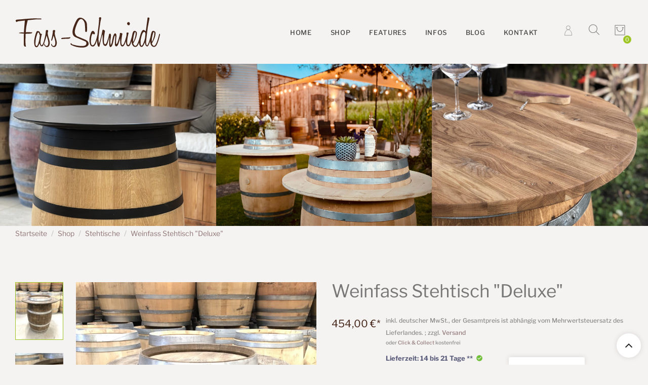

--- FILE ---
content_type: text/html; charset=utf-8
request_url: https://www.fassschmiede.de/stehtische/158-455-weinfass-stehtisch-deluxe
body_size: 26740
content:
<!doctype html>
<html lang="de">
  <head>
    
      <meta charset="utf-8">
<meta http-equiv="x-ua-compatible" content="ie=edge">


  <link rel="canonical" href="https://www.fassschmiede.de/stehtische/158-weinfass-stehtisch-deluxe">

  <title>Weinfass Stehtisch &quot;Deluxe&quot;</title>
  <meta name="description" content="Dekorativer Stehtisch aus einem Weinfass. Schluss mit langweiligen Bierzeltgarnituren - Dieser Weinfass Stehtisch ist das Highlight auf jeder Gartenfeier.">
  <meta name="keywords" content="">
    
<meta name="viewport" content="width=device-width, initial-scale=1">

<link rel="apple-touch-icon" sizes="180x180" href="/img/icons/apple-touch-icon.png?v=1">
<link rel="icon" type="image/png" sizes="32x32" href="/img/icons/favicon-32x32.png?v=1">
<link rel="icon" type="image/png" sizes="16x16" href="/img/icons/favicon-16x16.png?v=1">
<link rel="manifest" href="/img/icons/site.webmanifest?v=1">
<link rel="mask-icon" href="/img/icons/safari-pinned-tab.svg?v=1" color="#b17f3b">
<link rel="shortcut icon" href="/img/icons/favicon.ico?v=1">
<meta name="msapplication-TileColor" content="#b91d47">
<meta name="msapplication-config" content="/img/icons/browserconfig.xml?v=1">
<meta name="theme-color" content="#ffffff">


  <meta property="fb:app_id" content="746321785825982" />
  <meta property="og:type" content="product">
  <meta property="og:url" content="https://www.fassschmiede.de/stehtische/158-455-weinfass-stehtisch-deluxe">
  <meta property="og:title" content="Weinfass Stehtisch &quot;Deluxe&quot;">
  <meta property="og:site_name" content="Fass-Schmiede">
  <meta property="og:description" content="Dekorativer Stehtisch aus einem Weinfass. Schluss mit langweiligen Bierzeltgarnituren - Dieser Weinfass Stehtisch ist das Highlight auf jeder Gartenfeier.">
  <meta property="og:image" content="https://www.fassschmiede.de/2381-large_default/weinfass-stehtisch-deluxe.jpg">
  <meta property="og:image:width" content="669">
  <meta property="og:image:height" content="801">
  <meta property="product:pretax_price:amount" content="381.512605">
  <meta property="product:pretax_price:currency" content="EUR">
  <meta property="product:price:amount" content="454">
  <meta property="product:price:currency" content="EUR">
      <meta property="product:weight:value" content="70.000000">
    <meta property="product:weight:units" content="kg">
  


  	<link rel="stylesheet" href="/modules/ps_checkout/views/css/payments.css?version=4.4.1" media="all">
	<link rel="stylesheet" href="https://www.fassschmiede.de/themes/vogue/assets/cache/theme-f5c6831489.css" media="all">


  <style>
    img {
        max-width: 100%;
    }
  </style>


  <script src="/themes/vogue/assets/js/masonry.pkgd.min.js"></script>


  <script>
          var jpb_addtocart = "";
          var jpb_gutterwidth = "30";
          var prestashop = {"cart":{"products":[],"totals":{"total":{"type":"total","label":"Gesamt ","amount":0,"value":"0,00\u00a0\u20ac"},"total_including_tax":{"type":"total","label":"Gesamt (inkl. MwSt.)","amount":0,"value":"0,00\u00a0\u20ac"},"total_excluding_tax":{"type":"total","label":"Gesamtpreis o. MwSt.","amount":0,"value":"0,00\u00a0\u20ac"}},"subtotals":{"products":{"type":"products","label":"Zwischensumme","amount":0,"value":"0,00\u00a0\u20ac"},"discounts":null,"shipping":{"type":"shipping","label":"Versand","amount":0,"value":"kostenlos"},"tax":{"type":"tax","label":"enthaltene MwSt.","amount":0,"value":"0,00\u00a0\u20ac"}},"products_count":0,"summary_string":"0 Artikel","vouchers":{"allowed":1,"added":[]},"discounts":[],"minimalPurchase":0,"minimalPurchaseRequired":""},"currency":{"name":"Euro","iso_code":"EUR","iso_code_num":"978","sign":"\u20ac"},"customer":{"lastname":null,"firstname":null,"email":null,"birthday":null,"newsletter":null,"newsletter_date_add":null,"optin":null,"website":null,"company":null,"siret":null,"ape":null,"is_logged":false,"gender":{"type":null,"name":null},"addresses":[]},"language":{"name":"Deutsch (German)","iso_code":"de","locale":"de-DE","language_code":"de","is_rtl":"0","date_format_lite":"d.m.Y","date_format_full":"d.m.Y H:i:s","id":1},"page":{"title":"","canonical":null,"meta":{"title":"Weinfass Stehtisch \"Deluxe\"","description":"Dekorativer Stehtisch aus einem Weinfass. Schluss mit langweiligen Bierzeltgarnituren - Dieser Weinfass Stehtisch ist das Highlight auf jeder Gartenfeier.","keywords":"","robots":"index"},"page_name":"product","body_classes":{"lang-de":true,"lang-rtl":false,"country-DE":true,"currency-EUR":true,"layout-left-column":true,"page-product":true,"tax-display-enabled":true,"product-id-158":true,"product-Weinfass Stehtisch \"Deluxe\"":true,"product-id-category-11":true,"product-id-manufacturer-0":true,"product-id-supplier-0":true,"product-available-for-order":true},"admin_notifications":[],"images":{"left":"\/themes\/vogue\/assets\/img\/bg-header\/11-stehtische\/1.jpg","mid":"\/themes\/vogue\/assets\/img\/bg-header\/11-stehtische\/2.jpg","right":"\/themes\/vogue\/assets\/img\/bg-header\/11-stehtische\/3.jpg"}},"shop":{"name":"Fass-Schmiede","logo":"\/img\/fass-schmiede-logo-1537272302.jpg","stores_icon":"\/img\/logo_stores.png","favicon":"\/img\/favicon.ico"},"urls":{"base_url":"https:\/\/www.fassschmiede.de\/","current_url":"https:\/\/www.fassschmiede.de\/stehtische\/158-455-weinfass-stehtisch-deluxe","shop_domain_url":"https:\/\/www.fassschmiede.de","img_ps_url":"https:\/\/www.fassschmiede.de\/img\/","img_cat_url":"https:\/\/www.fassschmiede.de\/img\/c\/","img_lang_url":"https:\/\/www.fassschmiede.de\/img\/l\/","img_prod_url":"https:\/\/www.fassschmiede.de\/img\/p\/","img_manu_url":"https:\/\/www.fassschmiede.de\/img\/m\/","img_sup_url":"https:\/\/www.fassschmiede.de\/img\/su\/","img_ship_url":"https:\/\/www.fassschmiede.de\/img\/s\/","img_store_url":"https:\/\/www.fassschmiede.de\/img\/st\/","img_col_url":"https:\/\/www.fassschmiede.de\/img\/co\/","img_url":"https:\/\/www.fassschmiede.de\/themes\/vogue\/assets\/img\/","css_url":"https:\/\/www.fassschmiede.de\/themes\/vogue\/assets\/css\/","js_url":"https:\/\/www.fassschmiede.de\/themes\/vogue\/assets\/js\/","pic_url":"https:\/\/www.fassschmiede.de\/upload\/","pages":{"address":"https:\/\/www.fassschmiede.de\/adresse","addresses":"https:\/\/www.fassschmiede.de\/adressen","authentication":"https:\/\/www.fassschmiede.de\/anmeldung","cart":"https:\/\/www.fassschmiede.de\/warenkorb","category":"https:\/\/www.fassschmiede.de\/index.php?controller=category","cms":"https:\/\/www.fassschmiede.de\/index.php?controller=cms","contact":"https:\/\/www.fassschmiede.de\/kontakt","discount":"https:\/\/www.fassschmiede.de\/Rabatt","guest_tracking":"https:\/\/www.fassschmiede.de\/auftragsverfolgung-gast","history":"https:\/\/www.fassschmiede.de\/bestellungsverlauf","identity":"https:\/\/www.fassschmiede.de\/profil","index":"https:\/\/www.fassschmiede.de\/","my_account":"https:\/\/www.fassschmiede.de\/mein-Konto","order_confirmation":"https:\/\/www.fassschmiede.de\/bestellbestatigung","order_detail":"https:\/\/www.fassschmiede.de\/index.php?controller=order-detail","order_follow":"https:\/\/www.fassschmiede.de\/bestellverfolgung","order":"https:\/\/www.fassschmiede.de\/Bestellung","order_return":"https:\/\/www.fassschmiede.de\/index.php?controller=order-return","order_slip":"https:\/\/www.fassschmiede.de\/bestellschein","pagenotfound":"https:\/\/www.fassschmiede.de\/seite-nicht-gefunden","password":"https:\/\/www.fassschmiede.de\/passwort-zuruecksetzen","pdf_invoice":"https:\/\/www.fassschmiede.de\/index.php?controller=pdf-invoice","pdf_order_return":"https:\/\/www.fassschmiede.de\/index.php?controller=pdf-order-return","pdf_order_slip":"https:\/\/www.fassschmiede.de\/index.php?controller=pdf-order-slip","prices_drop":"https:\/\/www.fassschmiede.de\/angebote","product":"https:\/\/www.fassschmiede.de\/index.php?controller=product","search":"https:\/\/www.fassschmiede.de\/suche","sitemap":"https:\/\/www.fassschmiede.de\/Sitemap","stores":"https:\/\/www.fassschmiede.de\/shops","supplier":"https:\/\/www.fassschmiede.de\/lieferant","register":"https:\/\/www.fassschmiede.de\/anmeldung?create_account=1","order_login":"https:\/\/www.fassschmiede.de\/Bestellung?login=1"},"alternative_langs":{"de":"https:\/\/www.fassschmiede.de\/stehtische\/158-weinfass-stehtisch-deluxe"},"theme_assets":"\/themes\/vogue\/assets\/","actions":{"logout":"https:\/\/www.fassschmiede.de\/?mylogout="},"no_picture_image":{"bySize":{"cart_default":{"url":"https:\/\/www.fassschmiede.de\/img\/p\/de-default-cart_default.jpg","width":85,"height":102},"small_default":{"url":"https:\/\/www.fassschmiede.de\/img\/p\/de-default-small_default.jpg","width":100,"height":120},"medium_default":{"url":"https:\/\/www.fassschmiede.de\/img\/p\/de-default-medium_default.jpg","width":234,"height":280},"home_default":{"url":"https:\/\/www.fassschmiede.de\/img\/p\/de-default-home_default.jpg","width":380,"height":455},"large_default":{"url":"https:\/\/www.fassschmiede.de\/img\/p\/de-default-large_default.jpg","width":669,"height":801}},"small":{"url":"https:\/\/www.fassschmiede.de\/img\/p\/de-default-cart_default.jpg","width":85,"height":102},"medium":{"url":"https:\/\/www.fassschmiede.de\/img\/p\/de-default-medium_default.jpg","width":234,"height":280},"large":{"url":"https:\/\/www.fassschmiede.de\/img\/p\/de-default-large_default.jpg","width":669,"height":801},"legend":""}},"configuration":{"display_taxes_label":true,"is_catalog":false,"show_prices":true,"opt_in":{"partner":false},"quantity_discount":{"type":"discount","label":"Rabatt"},"voucher_enabled":1,"return_enabled":0},"field_required":[],"breadcrumb":{"links":[{"title":"Startseite","url":"https:\/\/www.fassschmiede.de\/"},{"title":"Stehtische","url":"https:\/\/www.fassschmiede.de\/11-stehtische"},{"title":"Weinfass Stehtisch \"Deluxe\"","url":"https:\/\/www.fassschmiede.de\/stehtische\/158-455-weinfass-stehtisch-deluxe#\/optik-whiskyfass_optik\/ringbreite-schmal_15_cm\/grosse-225_liter_fass"}],"count":3},"link":{"protocol_link":"https:\/\/","protocol_content":"https:\/\/"},"time":1769233678,"static_token":"babd88d9a5791ac9de721a7df99a74c6","token":"58e423c47e325cf4baeac294305114a5"};
          var ps_checkout3dsEnabled = true;
          var ps_checkoutApplePayUrl = "https:\/\/www.fassschmiede.de\/module\/ps_checkout\/applepay?token=babd88d9a5791ac9de721a7df99a74c6";
          var ps_checkoutAutoRenderDisabled = false;
          var ps_checkoutCancelUrl = "https:\/\/www.fassschmiede.de\/module\/ps_checkout\/cancel?token=babd88d9a5791ac9de721a7df99a74c6";
          var ps_checkoutCardBrands = ["MASTERCARD","VISA","AMEX"];
          var ps_checkoutCardFundingSourceImg = "\/modules\/ps_checkout\/views\/img\/payment-cards.png";
          var ps_checkoutCardLogos = {"AMEX":"\/modules\/ps_checkout\/views\/img\/amex.svg","CB_NATIONALE":"\/modules\/ps_checkout\/views\/img\/cb.svg","DINERS":"\/modules\/ps_checkout\/views\/img\/diners.svg","DISCOVER":"\/modules\/ps_checkout\/views\/img\/discover.svg","JCB":"\/modules\/ps_checkout\/views\/img\/jcb.svg","MAESTRO":"\/modules\/ps_checkout\/views\/img\/maestro.svg","MASTERCARD":"\/modules\/ps_checkout\/views\/img\/mastercard.svg","UNIONPAY":"\/modules\/ps_checkout\/views\/img\/unionpay.svg","VISA":"\/modules\/ps_checkout\/views\/img\/visa.svg"};
          var ps_checkoutCartProductCount = 0;
          var ps_checkoutCheckUrl = "https:\/\/www.fassschmiede.de\/module\/ps_checkout\/check?token=babd88d9a5791ac9de721a7df99a74c6";
          var ps_checkoutCheckoutTranslations = {"checkout.go.back.link.title":"Zur\u00fcck zur Bezahlung","checkout.go.back.label":"Bezahlung","checkout.card.payment":"Kartenzahlung","checkout.page.heading":"Bestell\u00fcbersicht","checkout.cart.empty":"Ihr Einkaufswagen ist leer.","checkout.page.subheading.card":"Gutschein","checkout.page.subheading.paypal":"PayPal","checkout.payment.by.card":"Sie haben sich daf\u00fcr entschieden, mit Karte zu zahlen.","checkout.payment.by.paypal":"Sie haben sich daf\u00fcr entschieden, mit PayPal zu zahlen.","checkout.order.summary":"Hier ist eine kurze Zusammenfassung Ihrer Bestellung:","checkout.order.amount.total":"Der Gesamtbetrag Ihrer Bestellung bel\u00e4uft sich auf","checkout.order.included.tax":"(inkl. MwSt)","checkout.order.confirm.label":"Bitte best\u00e4tigen Sie Ihre Bestellung, indem Sie auf \u201eIch best\u00e4tige meine Bestellung\u201c klicken.","paypal.hosted-fields.label.card-name":"Name des Karteninhabers","paypal.hosted-fields.placeholder.card-name":"Name des Karteninhabers","paypal.hosted-fields.label.card-number":"Kartennummer","paypal.hosted-fields.placeholder.card-number":"Kartennummer","paypal.hosted-fields.label.expiration-date":"Ablaufdatum","paypal.hosted-fields.placeholder.expiration-date":"MM\/YY","paypal.hosted-fields.label.cvv":"Sicherheitscode","paypal.hosted-fields.placeholder.cvv":"XXX","payment-method-logos.title":"100% sichere Zahlungen","express-button.cart.separator":"oder","express-button.checkout.express-checkout":"Schneller Checkout","error.paypal-sdk":"Keine PayPal JavaScript-SDK-Instanz","error.google-pay-sdk":"Keine Google Pay JavaScript-SDK-Instanz","error.google-pay.transaction-info":"Beim Abrufen der Google Pay-Transaktionsinformationen ist ein Fehler aufgetreten","error.apple-pay-sdk":"Keine Apple Pay JavaScript-SDK-Instanz","error.apple-pay.payment-request":"Beim Abrufen der Apple Pay-Zahlungsanfrage ist ein Fehler aufgetreten","checkout.payment.others.link.label":"Weitere Zahlungsmethoden","checkout.payment.others.confirm.button.label":"Ich best\u00e4tige meine Bestellung","checkout.form.error.label":"Bei der Bezahlung ist ein Fehler aufgetreten. Bitte versuchen Sie es erneut oder wenden Sie sich an das Support-Team.","loader-component.label.header":"Vielen Dank f\u00fcr Ihren Kauf!","loader-component.label.body":"Bitte warten, wir bearbeiten Ihre Zahlung","loader-component.label.body.longer":"Dies dauert l\u00e4nger als erwartet. Bitte warten\u2026","error.paypal-sdk.contingency.cancel":"Karteninhaberauthentifizierung wurde abgebrochen, bitte w\u00e4hlen Sie eine andere Zahlungsmethode oder versuchen Sie es erneut.","error.paypal-sdk.contingency.error":"Bei der Authentifizierung des Karteninhabers ist ein Fehler aufgetreten, bitte w\u00e4hlen Sie eine andere Zahlungsmethode oder versuchen Sie es erneut.","error.paypal-sdk.contingency.failure":"Karteninhaberauthentifizierung ist fehlgeschlagen, bitte w\u00e4hlen Sie eine andere Zahlungsmethode oder versuchen Sie es erneut.","error.paypal-sdk.contingency.unknown":"Karteninhaberauthentifizierung kann nicht \u00fcberpr\u00fcft werden, bitte w\u00e4hlen Sie eine andere Zahlungsmethode oder versuchen Sie es erneut.","ok":"Ok","cancel":"Abbrechen","checkout.payment.token.delete.modal.header":"Diese Zahlungsmethode l\u00f6schen?","checkout.payment.token.delete.modal.content":"Die folgende Zahlungsmethode wird aus Ihrem Konto entfernt:","checkout.payment.token.delete.modal.confirm-button":"Zahlungsmethode l\u00f6schen","checkout.payment.loader.processing-request":"Bitte warten Sie, wir bearbeiten Ihre Anfrage","APPLE_PAY_MERCHANT_SESSION_VALIDATION_ERROR":"Wir k\u00f6nnen Ihre Apple Pay-Zahlung derzeit nicht verarbeiten. Dies k\u00f6nnte an einem Problem bei der \u00dcberpr\u00fcfung der Zahlungseinrichtung f\u00fcr diese Website liegen. Bitte versuchen Sie es sp\u00e4ter erneut oder w\u00e4hlen Sie eine andere Zahlungsmethode.","APPROVE_APPLE_PAY_VALIDATION_ERROR":"Beim Verarbeiten Ihrer Apple Pay-Zahlung ist ein Problem aufgetreten. Bitte \u00fcberpr\u00fcfen Sie Ihre Bestelldaten und versuchen Sie es erneut oder verwenden Sie eine andere Zahlungsmethode."};
          var ps_checkoutCheckoutUrl = "https:\/\/www.fassschmiede.de\/Bestellung";
          var ps_checkoutConfirmUrl = "https:\/\/www.fassschmiede.de\/bestellbestatigung";
          var ps_checkoutCreateUrl = "https:\/\/www.fassschmiede.de\/module\/ps_checkout\/create?token=babd88d9a5791ac9de721a7df99a74c6";
          var ps_checkoutCspNonce = "";
          var ps_checkoutCustomMarks = {"google_pay":"\/modules\/ps_checkout\/views\/img\/google_pay.svg"};
          var ps_checkoutExpressCheckoutCartEnabled = false;
          var ps_checkoutExpressCheckoutOrderEnabled = false;
          var ps_checkoutExpressCheckoutProductEnabled = false;
          var ps_checkoutExpressCheckoutSelected = false;
          var ps_checkoutExpressCheckoutUrl = "https:\/\/www.fassschmiede.de\/module\/ps_checkout\/ExpressCheckout?token=babd88d9a5791ac9de721a7df99a74c6";
          var ps_checkoutFundingSource = "paypal";
          var ps_checkoutFundingSourcesSorted = ["paypal","paylater","card","giropay","google_pay"];
          var ps_checkoutGooglePayUrl = "https:\/\/www.fassschmiede.de\/module\/ps_checkout\/googlepay?token=babd88d9a5791ac9de721a7df99a74c6";
          var ps_checkoutHostedFieldsContingencies = "SCA_WHEN_REQUIRED";
          var ps_checkoutHostedFieldsEnabled = true;
          var ps_checkoutHostedFieldsSelected = false;
          var ps_checkoutIconsPath = "\/modules\/ps_checkout\/views\/img\/icons\/";
          var ps_checkoutLanguageIsoCode = "de";
          var ps_checkoutLoaderImage = "\/modules\/ps_checkout\/views\/img\/loader.svg";
          var ps_checkoutPartnerAttributionId = "PrestaShop_Cart_PSXO_PSDownload";
          var ps_checkoutPayLaterCartPageButtonEnabled = false;
          var ps_checkoutPayLaterCategoryPageBannerEnabled = false;
          var ps_checkoutPayLaterHomePageBannerEnabled = false;
          var ps_checkoutPayLaterOrderPageBannerEnabled = false;
          var ps_checkoutPayLaterOrderPageButtonEnabled = false;
          var ps_checkoutPayLaterOrderPageMessageEnabled = false;
          var ps_checkoutPayLaterProductPageBannerEnabled = false;
          var ps_checkoutPayLaterProductPageButtonEnabled = false;
          var ps_checkoutPayLaterProductPageMessageEnabled = false;
          var ps_checkoutPayPalButtonConfiguration = null;
          var ps_checkoutPayPalEnvironment = "LIVE";
          var ps_checkoutPayPalOrderId = "";
          var ps_checkoutPayPalSdkConfig = {"clientId":"AXjYFXWyb4xJCErTUDiFkzL0Ulnn-bMm4fal4G-1nQXQ1ZQxp06fOuE7naKUXGkq2TZpYSiI9xXbs4eo","merchantId":"M32ZAAWPL87TC","currency":"EUR","intent":"capture","commit":"false","vault":"false","integrationDate":"2024-04-01","dataPartnerAttributionId":"PrestaShop_Cart_PSXO_PSDownload","dataCspNonce":"","dataEnable3ds":"true","disableFunding":"bancontact,blik,eps,ideal,mybank,p24","enableFunding":"giropay,paylater","components":"marks,funding-eligibility,googlepay"};
          var ps_checkoutPayWithTranslations = {"paypal":"Bezahlen Sie mit einem PayPal-Konto","paylater":"Bezahlen ratenzahlung mit PayPal Pay Later","card":"Bezahlen mit Karte","giropay":"Bezahlen mit Giropay","google_pay":"Bezahlen mit Google Pay"};
          var ps_checkoutPaymentMethodLogosTitleImg = "\/modules\/ps_checkout\/views\/img\/lock_checkout.svg";
          var ps_checkoutPaymentUrl = "https:\/\/www.fassschmiede.de\/module\/ps_checkout\/payment?token=babd88d9a5791ac9de721a7df99a74c6";
          var ps_checkoutRenderPaymentMethodLogos = true;
          var ps_checkoutValidateUrl = "https:\/\/www.fassschmiede.de\/module\/ps_checkout\/validate?token=babd88d9a5791ac9de721a7df99a74c6";
          var ps_checkoutVaultUrl = "https:\/\/www.fassschmiede.de\/module\/ps_checkout\/vault?token=babd88d9a5791ac9de721a7df99a74c6";
          var ps_checkoutVersion = "4.4.1";
          var psr_icon_color = "#F19D76";
      </script>

  
  <script>
    // Array mit den Produkt-Links, die den Parameter bekommen sollen
    var productLinks = [
      '140-gebrauchtes-whiskyfass',
      '153-gebrauchtes-whiskyfass-geschliffen',
      '157-whiskyfass-couchtisch',
      '154-whiskyfass-bar-grosse-oeffnung',
      '156-gebrauchte-whiskyfassbar-geschliffen'
    ];
    // Durchlaufe alle Links auf der Seite
    document.querySelectorAll('a').forEach(function(link) {
      // Wenn der Link zu einem Produkt gehört und noch keinen Parameter hat
      if (link.href && productLinks.some(productLink => link.href.includes(productLink)) && !link.href.includes('v=2')) {
        // Füge den Parameter hinzu
        const separator = link.href.includes('?') ? '&' : '?';
        link.href += separator + 'v=2';
      }
    });
  </script>

    
  </head>

  <body id="product" class="lang-de country-de currency-eur layout-left-column page-product tax-display-enabled product-id-158 product-weinfass-stehtisch-deluxe- product-id-category-11 product-id-manufacturer-0 product-id-supplier-0 product-available-for-order home_11 ">
			<div class="preloader">
			<div class="spinner4">
				<div class="dot1"></div>
				<div class="dot2"></div>
			    <div class="bounce1"></div>
			    <div class="bounce2"></div>
			    <div class="bounce3"></div>
			</div>
		</div>
	    <div id="bmdCookieContainer" class="bmdCookies" data-nosnippet="true">
    <div class="bottom-center">
        <div class="_bmd-cc-box-wrap _bmd-cc-position-fixed">
            <div class="_bmd-cc-box _bmd-cc-box-advanced animated fadeInDown">
                <div class="cookie-box">
                    <div class="container">
                        <div class="row">
                            <div class="col-12">
                                <div class="_bmd-cc-flex-center">
                                    <span class="h3">Cookie-Einstellungen</span>
                                </div>
                                <p>Wir setzen auf unserer Website Cookies ein. Einige von ihnen sind essentiell (z.B.
                                    für den Warenkorb), während andere uns helfen unser Onlineangebot zu verbessern und
                                    wirtschaftlich zu betreiben. Sie können dies akzeptieren oder per Klick auf die
                                    Schaltfläche "Nur essenzielle Cookies akzeptieren" ablehnen sowie diese
                                    Einstellungen jederzeit aufrufen und Cookies auch nachträglich jederzeit abwählen
                                    (z.B. im Fußbereich unserer Website). Nähere Hinweise erhalten Sie in unserer
                                    Datenschutzerklärung.</p>
                                <ul>
                                                                            <li>
                                            <label for="checkbox-essential" class="_bmd-cc-checkbox">Essenziell<input
                                                    id="checkbox-essential" type="checkbox" name="cookieGroup[]"
                                                    value="essential" checked="" disabled="" data-bmd-cookie-checkbox="">
                                                <span class="_bmd-cc-checkbox-indicator"></span>
                                            </label>
                                        </li>
                                                                                                                <li>
                                            <label for="checkbox-marketing" class="_bmd-cc-checkbox">Marketing<input
                                                    id="checkbox-marketing" type="checkbox" name="cookieGroup[]"
                                                    value="marketing" data-bmd-cookie-checkbox=""><span
                                                    class="_bmd-cc-checkbox-indicator"></span>
                                            </label>
                                        </li>
                                                                                                                <li>
                                            <label for="checkbox-external_media" class="_bmd-cc-checkbox">Externe
                                                Medien<input id="checkbox-external_media" type="checkbox"
                                                    name="cookieGroup[]" value="external_media"
                                                    data-bmd-cookie-checkbox=""><span
                                                    class="_bmd-cc-checkbox-indicator"></span>
                                            </label>
                                        </li>
                                                                    </ul>
                                <p class="_bmd-cc-accept"><a
                                        class="_bmd-cc-btn btn-effect _bmd-cc-btn-accept-all cursor"
                                        data-cookie-accept-all="">Alle akzeptieren</a></p>
                                <p class="_bmd-cc-accept"><a class="_bmd-cc-btn btn-effect cursor"
                                        data-cookie-accept="">Speichern</a></p>

                                <p class="_bmd-cc-manage"><a class="cursor" data-cookie-individual="">Individuelle
                                        Cookie-Einstellungen</a></p>
                                <p class="_bmd-cc-legal">
                                    <a href="/18_datenschutz#cookies">Datenschutz</a><span
                                        class="_bmd-cc-separator"></span><a
                                        href="/17_impressum">Impressum</a><span
                                        class="_bmd-cc-separator"></span><a
                                        href="/39_barrierefreiheit">Barrierefreiheit</a>
                                </p>
                            </div>
                        </div>
                    </div>
                </div>
                <div class="cookie-preference">
                    <div class="container not-visible">
                        <div class="row no-gutters">
                            <div class="col-12">
                                <div class="row no-gutters align-items-top">
                                    <div class="col-12">
                                        <span class="h3">Datenschutzeinstellungen</span>
                                        <p>Hier finden Sie eine Übersicht über alle verwendeten Cookies. Sie können Ihre
                                            Zustimmung zu ganzen Kategorien geben oder sich weitere Informationen
                                            anzeigen lassen und so nur bestimmte Cookies auswählen.</p>
                                        <div class="row no-gutters align-items-center">
                                            <div class="col-12 col-sm-7">
                                                <p class="_bmd-cc-accept">
                                                    <a class="_bmd-cc-btn _bmd-cc-btn-accept-all btn-effect cursor"
                                                        data-cookie-accept-all="">Alle akzeptieren</a>
                                                    <a class="_bmd-cc-btn btn-effect cursor"
                                                        data-cookie-accept="">Einstellungen speichern &amp;
                                                        schließen</a>
                                                </p>
                                            </div>
                                            <div class="col-12 col-sm-5">
                                                <p class="_bmd-cc-refuse">
                                                    <a class="cursor" data-cookie-back="">Zurück</a><span
                                                        class="_bmd-cc-separator"></span><a class="cursor"
                                                        data-cookie-refuse="">Nur essenzielle Cookies akzeptieren</a>
                                                </p>
                                            </div>
                                        </div>
                                    </div>
                                </div>
                                <div data-cookie-accordion="">
                                                                            <div class="bcac-item">
                                            <div class="d-flex flex-row">
                                                <div class="w-75">
                                                    <span class="h4">Essenziell
                                                        (5)</span>
                                                </div>
                                                <div class="w-25 text-right"></div>
                                            </div>
                                            <div class="d-block">
                                                <p>Essenzielle Cookies ermöglichen grundlegende Funktionen und sind für die
                                                    einwandfreie Funktion der Website erforderlich.</p>
                                                <p class="text-center">
                                                    <a class="cursor d-block" data-cookie-accordion-target="essential">
                                                        <span data-cookie-accordion-status="show"
                                                            class="">Cookie-Informationen anzeigen</span>
                                                        <span data-cookie-accordion-status="hide"
                                                            class="bmd-hide">Cookie-Informationen ausblenden</span>
                                                    </a>
                                                </p>
                                            </div>

                                            <div class="bmd-hide" data-cookie-accordion-parent="essential">
                                                                                                    <table>
                                                        <tbody>
                                                            <tr>
                                                                <th>Name</th>
                                                                <td>BMD Cookie Consent</td>
                                                            </tr>
                                                            <tr>
                                                                <th>Anbieter</th>
                                                                <td>Eigentümer dieser Website</td>
                                                            </tr>
                                                            <tr>
                                                                <th>Zweck</th>
                                                                <td>Speichert, ob der Besucher bereits Cookie-Einstellungen vorgenommen hat und die Cookie-Box nicht mehr angezeigt werden muss.</td>
                                                            </tr>
                                                                                                                        <tr>
                                                                <th>Cookie Name</th>
                                                                <td>bmd-cookie-consent</td>
                                                            </tr>
                                                            <tr>
                                                                <th>Cookie Laufzeit</th>
                                                                <td>1 Jahr</td>
                                                            </tr>
                                                        </tbody>
                                                    </table>
                                                                                                    <table>
                                                        <tbody>
                                                            <tr>
                                                                <th>Name</th>
                                                                <td>BMD Cookie Consent Settings</td>
                                                            </tr>
                                                            <tr>
                                                                <th>Anbieter</th>
                                                                <td>Eigentümer dieser Website</td>
                                                            </tr>
                                                            <tr>
                                                                <th>Zweck</th>
                                                                <td>Speichert die Cookie-Einstellungen des Benutzers. &quot;...&quot; entspricht dem jeweiligen Cookie (z.B. &quot;google-tag-manager&quot; oder &quot;facebook&quot;)</td>
                                                            </tr>
                                                                                                                        <tr>
                                                                <th>Cookie Name</th>
                                                                <td>bmd-cookie[...]</td>
                                                            </tr>
                                                            <tr>
                                                                <th>Cookie Laufzeit</th>
                                                                <td>1 Jahr</td>
                                                            </tr>
                                                        </tbody>
                                                    </table>
                                                                                                    <table>
                                                        <tbody>
                                                            <tr>
                                                                <th>Name</th>
                                                                <td>Session</td>
                                                            </tr>
                                                            <tr>
                                                                <th>Anbieter</th>
                                                                <td>Eigentümer dieser Website</td>
                                                            </tr>
                                                            <tr>
                                                                <th>Zweck</th>
                                                                <td>Enthält die Session-ID Ihrer aktuellen Sitzung</td>
                                                            </tr>
                                                                                                                        <tr>
                                                                <th>Cookie Name</th>
                                                                <td>PHPSESSID</td>
                                                            </tr>
                                                            <tr>
                                                                <th>Cookie Laufzeit</th>
                                                                <td>Sitzungsende</td>
                                                            </tr>
                                                        </tbody>
                                                    </table>
                                                                                                    <table>
                                                        <tbody>
                                                            <tr>
                                                                <th>Name</th>
                                                                <td>PrestaShop Front Office Cookie</td>
                                                            </tr>
                                                            <tr>
                                                                <th>Anbieter</th>
                                                                <td>Eigentümer dieser Website</td>
                                                            </tr>
                                                            <tr>
                                                                <th>Zweck</th>
                                                                <td>Wird benötigt, um Shop-Funktionalitäten, wie z.B. den Warenkorb, bereitzustellen.</td>
                                                            </tr>
                                                                                                                        <tr>
                                                                <th>Cookie Name</th>
                                                                <td>PrestaShop-95c123b4f604623e8610c157ed23cc22</td>
                                                            </tr>
                                                            <tr>
                                                                <th>Cookie Laufzeit</th>
                                                                <td>14 Tage</td>
                                                            </tr>
                                                        </tbody>
                                                    </table>
                                                                                                    <table>
                                                        <tbody>
                                                            <tr>
                                                                <th>Name</th>
                                                                <td>PayPal Session</td>
                                                            </tr>
                                                            <tr>
                                                                <th>Anbieter</th>
                                                                <td>PayPal</td>
                                                            </tr>
                                                            <tr>
                                                                <th>Zweck</th>
                                                                <td>Wird benötigt, um die Funktionalität des Bezahldienstes PayPal zu gewährleisten.</td>
                                                            </tr>
                                                                                                                        <tr>
                                                                <th>Datenschutzerklärung</th>
                                                                <td class="_bmd-cc-pp-url"><a href="https://www.paypal.com/de/webapps/mpp/ua/privacy-full"
                                                                        target="_blank"
                                                                        rel="nofollow noopener noreferrer">https://www.paypal.com/de/webapps/mpp/ua/privacy-full</a>
                                                                </td>
                                                            </tr>
                                                                                                                        <tr>
                                                                <th>Cookie Name</th>
                                                                <td>paypalplus_session_v2</td>
                                                            </tr>
                                                            <tr>
                                                                <th>Cookie Laufzeit</th>
                                                                <td>Sitzungsende</td>
                                                            </tr>
                                                        </tbody>
                                                    </table>
                                                                                            </div>
                                        </div>
                                    
                                                                            <div class="bcac-item">
                                            <div class="d-flex flex-row">
                                                <div class="w-75">
                                                    <span class="h4">Marketing
                                                        (2)</span>
                                                </div>
                                                <div class="w-25 text-right">
                                                    <span
                                                        class="_bmd-cc-btn-switch-status"><span>An</span><span>Aus</span></span>
                                                    <label class="_bmd-cc-btn-switch">
                                                        <input type="checkbox" name="cookieGroup[]" value="marketing"
                                                            data-bmd-cookie-switch="">
                                                        <span class="_bmd-cc-slider"></span>
                                                    </label>
                                                </div>
                                            </div>
                                            <div class="d-block">
                                                <p>Marketing-Cookies werden von Drittanbietern oder Publishern verwendet, um
                                                    personalisierte Werbung anzuzeigen. Sie tun dies, indem sie Besucher
                                                    über Websites hinweg verfolgen.</p>
                                                <p class="text-center">
                                                    <a class="cursor d-block" data-cookie-accordion-target="marketing">
                                                        <span data-cookie-accordion-status="show"
                                                            class="">Cookie-Informationen anzeigen</span>
                                                        <span data-cookie-accordion-status="hide"
                                                            class="bmd-hide">Cookie-Informationen ausblenden</span>
                                                    </a>
                                                </p>
                                            </div>

                                            <div class="bmd-hide" data-cookie-accordion-parent="marketing">
                                                                                                    <table>
                                                        <tbody>
                                                            <tr>
                                                                <th>Akzeptieren</th>
                                                                <td>
                                                                    <label class="_bmd-cc-btn-switch">
                                                                        <input type="checkbox" data-cookie-group="marketing"
                                                                            name="cookies[marketing][]" value="google-tag-manager"
                                                                            data-bmd-cookie-switch="">
                                                                        <span class="_bmd-cc-slider"></span>
                                                                    </label>
                                                                    <span
                                                                        class="_bmd-cc-btn-switch-status"><span>An</span><span>Aus</span></span>
                                                                </td>
                                                            </tr>
                                                            <tr>
                                                                <th>Name</th>
                                                                <td>Google Tag Manager</td>
                                                            </tr>
                                                            <tr>
                                                                <th>Anbieter</th>
                                                                <td>Google LLC</td>
                                                            </tr>
                                                            <tr>
                                                                <th>Zweck</th>
                                                                <td></td>
                                                            </tr>
                                                            <tr>
                                                                <th>Datenschutzerklärung</th>
                                                                <td class="_bmd-cc-pp-url"><a href="https://policies.google.com/privacy"
                                                                        target="_blank"
                                                                        rel="nofollow noopener noreferrer">https://policies.google.com/privacy</a>
                                                                </td>
                                                            </tr>
                                                            <tr>
                                                                <th>Cookie Name</th>
                                                                <td>_ga,_gat,_gid</td>
                                                            </tr>
                                                            <tr>
                                                                <th>Cookie Laufzeit</th>
                                                                <td>2 Jahre</td>
                                                            </tr>
                                                        </tbody>
                                                    </table>
                                                                                                    <table>
                                                        <tbody>
                                                            <tr>
                                                                <th>Akzeptieren</th>
                                                                <td>
                                                                    <label class="_bmd-cc-btn-switch">
                                                                        <input type="checkbox" data-cookie-group="marketing"
                                                                            name="cookies[marketing][]" value="facebook-pixel"
                                                                            data-bmd-cookie-switch="">
                                                                        <span class="_bmd-cc-slider"></span>
                                                                    </label>
                                                                    <span
                                                                        class="_bmd-cc-btn-switch-status"><span>An</span><span>Aus</span></span>
                                                                </td>
                                                            </tr>
                                                            <tr>
                                                                <th>Name</th>
                                                                <td>Facebook Pixel</td>
                                                            </tr>
                                                            <tr>
                                                                <th>Anbieter</th>
                                                                <td>Facebook</td>
                                                            </tr>
                                                            <tr>
                                                                <th>Zweck</th>
                                                                <td></td>
                                                            </tr>
                                                            <tr>
                                                                <th>Datenschutzerklärung</th>
                                                                <td class="_bmd-cc-pp-url"><a href="https://www.facebook.com/privacy/explanation"
                                                                        target="_blank"
                                                                        rel="nofollow noopener noreferrer">https://www.facebook.com/privacy/explanation</a>
                                                                </td>
                                                            </tr>
                                                            <tr>
                                                                <th>Cookie Name</th>
                                                                <td></td>
                                                            </tr>
                                                            <tr>
                                                                <th>Cookie Laufzeit</th>
                                                                <td>2 Jahre</td>
                                                            </tr>
                                                        </tbody>
                                                    </table>
                                                                                            </div>
                                        </div>
                                    
                                                                            <div class="bcac-item">
                                            <div class="d-flex flex-row">
                                                <div class="w-75">
                                                    <span class="h4">Externe Medien
                                                        (2)</span>
                                                </div>
                                                <div class="w-25 text-right">
                                                    <span
                                                        class="_bmd-cc-btn-switch-status"><span>An</span><span>Aus</span></span>
                                                    <label class="_bmd-cc-btn-switch">
                                                        <input type="checkbox" name="cookieGroup[]" value="external_media"
                                                            data-bmd-cookie-switch="">
                                                        <span class="_bmd-cc-slider"></span>
                                                    </label>
                                                </div>
                                            </div>
                                            <div class="d-block">
                                                <p>Inhalte von Videoplattformen und Social-Media-Plattformen werden
                                                    standardmäßig blockiert. Wenn Cookies von externen Medien akzeptiert
                                                    werden, bedarf der Zugriff auf diese Inhalte keiner manuellen Zustimmung
                                                    mehr.</p>
                                                <p class="text-center">
                                                    <a class="cursor d-block" data-cookie-accordion-target="external_media">
                                                        <span data-cookie-accordion-status="show">Cookie-Informationen
                                                            anzeigen</span>
                                                        <span data-cookie-accordion-status="hide"
                                                            class="bmd-hide">Cookie-Informationen ausblenden</span>
                                                    </a>
                                                </p>
                                            </div>

                                            <div class="bmd-hide" data-cookie-accordion-parent="external_media">
                                                                                                    <table>
                                                        <tbody>
                                                            <tr>
                                                                <th>Akzeptieren</th>
                                                                <td>
                                                                    <label class="_bmd-cc-btn-switch">
                                                                        <input type="checkbox"
                                                                            data-cookie-group="external_media"
                                                                            name="cookies[external_media][]"
                                                                            value="instagram" data-bmd-cookie-switch="">
                                                                        <span class="_bmd-cc-slider"></span>
                                                                    </label>
                                                                    <span
                                                                        class="_bmd-cc-btn-switch-status"><span>An</span><span>Aus</span></span>
                                                                </td>
                                                            </tr>
                                                            <tr>
                                                                <th>Name</th>
                                                                <td>Instagram</td>
                                                            </tr>
                                                            <tr>
                                                                <th>Anbieter</th>
                                                                <td>Instagram</td>
                                                            </tr>
                                                            <tr>
                                                                <th>Zweck</th>
                                                                <td>Bei einem Klick auf einen Instagram-Beitrag wird der Benutzer direkt zu Instagram weitergeleitet. Bei Nichtzustimmung wird lediglich das Vorschaubild des Beitrags in einer Lightbox angezeigt.</td>
                                                            </tr>
                                                            <tr>
                                                                <th>Datenschutzerklärung</th>
                                                                <td class="_bmd-cc-pp-url"><a href="https://de-de.facebook.com/help/instagram/155833707900388"
                                                                        target="_blank"
                                                                        rel="nofollow noopener noreferrer">https://de-de.facebook.com/help/instagram/155833707900388</a>
                                                                </td>
                                                            </tr>
                                                            <tr>
                                                                <th>Host(s)</th>
                                                                <td>.instagram.com</td>
                                                            </tr>
                                                        </tbody>
                                                    </table>
                                                                                                    <table>
                                                        <tbody>
                                                            <tr>
                                                                <th>Akzeptieren</th>
                                                                <td>
                                                                    <label class="_bmd-cc-btn-switch">
                                                                        <input type="checkbox"
                                                                            data-cookie-group="external_media"
                                                                            name="cookies[external_media][]"
                                                                            value="paypal-installment-payment" data-bmd-cookie-switch="">
                                                                        <span class="_bmd-cc-slider"></span>
                                                                    </label>
                                                                    <span
                                                                        class="_bmd-cc-btn-switch-status"><span>An</span><span>Aus</span></span>
                                                                </td>
                                                            </tr>
                                                            <tr>
                                                                <th>Name</th>
                                                                <td>PayPal Ratenzahlung</td>
                                                            </tr>
                                                            <tr>
                                                                <th>Anbieter</th>
                                                                <td>PayPal</td>
                                                            </tr>
                                                            <tr>
                                                                <th>Zweck</th>
                                                                <td>Wird für die Integration der PayPal Ratenzahlung benötigt.</td>
                                                            </tr>
                                                            <tr>
                                                                <th>Datenschutzerklärung</th>
                                                                <td class="_bmd-cc-pp-url"><a href="https://www.paypal.com/de/webapps/mpp/ua/privacy-full"
                                                                        target="_blank"
                                                                        rel="nofollow noopener noreferrer">https://www.paypal.com/de/webapps/mpp/ua/privacy-full</a>
                                                                </td>
                                                            </tr>
                                                            <tr>
                                                                <th>Host(s)</th>
                                                                <td>.paypal.com</td>
                                                            </tr>
                                                        </tbody>
                                                    </table>
                                                                                            </div>
                                        </div>
                                                                    </div>
                                <div class="d-flex justify-content-between">
                                    <p class="_bmd-cc-legal flex-fill"><a
                                            href="/18_datenschutz#cookies">Datenschutz</a><span
                                            class="_bmd-cc-separator"></span><a
                                            href="/17_impressum">Impressum</a><span
                                            class="_bmd-cc-separator"></span><a
                                            href="/39_barrierefreiheit">Barrierefreiheit</a></p>
                                </div>
                            </div>
                        </div>
                    </div>
                </div>
            </div>
        </div>
    </div>
</div><noscript></noscript>
	    <div class="main-site">
      
              
      <header id="header">
        
          

    <style>
    #announcement-banner,
    .banner {
        background: #4e3125 !important;
        color:#fff;
    }

    .announcement-link {
        background: #fff;
        color: #000;
    }

    .announcement-link:hover {
        background: #000;
        color: #fff;
    }

    .countdown-container .countdown-heading {
        color: #fff;
    }

    .countdown-container .countdown-value {
        background: #fff;
        color: #000;
    }

    .coupon-text,
    .coupon-code {
        color: #fff;
    }
</style>

<script type="text/javascript" data-tag-concierge-scripts>
  window.dataLayer = window.dataLayer || [];
  window.tagConcierge = {
    /*
     * empty cart bug, fixed in PrestaShop 1.7.8.0
     */
    originalXhrOpen: XMLHttpRequest.prototype.open,
    lastPrestashopCartFromResponse: null,
    lastViewedProduct: null,
    prestashopCart: { ...prestashop.cart },
    eventListeners: {},
    mapProductToItem: (product) => {
      return {
        item_id: product.id,
        item_name: product.name,
        price: parseFloat(product.price),
        item_brand: product.brand,
        item_category: product.category,
        item_variant: product.variant,
        quantity: product.minimal_quantity,
      };
    },
    eventBase: () => {
      return {
        event: null,
        ecommerce: {
          currency: prestashop.currency.iso_code,
          items: [],
        }
      };
    },
    getProductsValue: (event) => {
      let value = 0;
      for (let item of event.ecommerce.items) {
        value += item.price * item.quantity;
      }
      return value.toFixed(2);
    },
    on: (event, callback) => {
      if (false === window.tagConcierge.eventListeners.hasOwnProperty(event)) {
        window.tagConcierge.eventListeners[event] = [];
      }

      window.tagConcierge.eventListeners[event].push(callback);
    },
    dispatch: (event, data) => {
      if (false === window.tagConcierge.eventListeners.hasOwnProperty(event)) {
       return;
      }

      window.tagConcierge.eventListeners[event].forEach((callback) => {
        callback(data);
      });
    }
  };

  if ('undefined' === typeof window.tagConcierge.prestashopCart.products) {
      window.tagConcierge.prestashopCart.products = [];
  }

  /*
   * empty cart bug, fixed in PrestaShop 1.7.8.0
   */
  XMLHttpRequest.prototype.open = function () {
    this.addEventListener('load', function () {
      try {
        let response = JSON.parse(this.responseText);
        if (undefined === response.cart) {
          return;
        }
        window.tagConcierge.lastPrestashopCartFromResponse = response.cart;
      } catch (e) {
      }
    });
    window.tagConcierge.originalXhrOpen.apply(this, arguments);
  };
</script>
<script></script>
  
  
	<div class="jms-row" >
					<div class="container">
				<div class="row">
					<div class="layout-column col-lg-12" style="">
									<div class="addon-box">
											</div>
							</div>
				</div>
		</div>
	</div>
	<div class="jms-row header_bar" >
					<div class="container-fluid">
				<div class="row">
					<div class="layout-column col-lg-10 col-md-12 col-sm-12 col-xs-12 megamenu-box" style="">
									<div class="addon-box">
						<!-- <div class="destop-menu-icon dropdown-toggle" data-toggle="dropdown" aria-expanded="false">
	<span class="icon"><i class="fa fa-bars"></i></span>
</div> -->

<div class="jms-megamenu-wrap">
	<a id="open-button" class="open-button hidden-lg hidden-md">
		<span class="icon"></span>
	</a>

	<div class="megamenu-close">
		<span>Menu</span>
		<span class="icon"><i class="fa fa-close" aria-hidden="true"></i></span>
	</div>

	<div id="jms-megamenu-container" class="navbar clearfix"><div class="jms-megamenu"><ul class="nav level0"><li class="menu-item no-mobile" data-id="84" data-level="0" data-title="1" data-class="no-mobile"><a href="/" target="_self"><span>Home</span></a></li><li class="menu-item only-mobile" data-id="279" data-level="0" data-title="1" data-class="only-mobile"><a href="/" target="_self"><span>Startseite</span></a></li><li class="menu-item mega" data-id="292" data-level="0" data-title="1"><a href="https://www.fassschmiede.de/2-shop-fuer-fassmoebel-und-deko-aus-weinfaessern" target="_self"><span>Shop</span><em class="caret"></em></a><div class="nav-child dropdown-menu mega-dropdown-menu"><div class="mega-dropdown-inner"><div class="row"><div class="mega-col-nav col-sm-12" data-width="12"><div class="mega-inner"><ul class="mega-nav"><li class="menu-item" data-id="293" data-level="1" data-title="1"><a href="https://www.fassschmiede.de/19-gebrauchtes-weinfass" target="_self"><span>Gebrauchtes Weinfass</span></a></li><li class="menu-item" data-id="294" data-level="1" data-title="1"><a href="https://www.fassschmiede.de/15-regentonne" target="_self"><span>Regentonne</span></a></li><li class="menu-item" data-id="295" data-level="1" data-title="1"><a href="https://www.fassschmiede.de/14-pflanzkuebel-halbes-weinfass" target="_self"><span>Pflanzkübel-halbes Weinfass</span></a></li><li class="menu-item" data-id="296" data-level="1" data-title="1"><a href="https://www.fassschmiede.de/21-mini-teiche" target="_self"><span>Mini-Teiche</span></a></li><li class="menu-item" data-id="297" data-level="1" data-title="1"><a href="https://www.fassschmiede.de/11-stehtische" target="_self"><span>Stehtische</span></a></li><li class="menu-item" data-id="298" data-level="1" data-title="1"><a href="https://www.fassschmiede.de/12-couch-tische" target="_self"><span>Couch-Tische</span></a></li><li class="menu-item" data-id="299" data-level="1" data-title="1"><a href="https://www.fassschmiede.de/13-weinfass-bar" target="_self"><span>Weinfass Bar</span></a></li><li class="menu-item" data-id="300" data-level="1" data-title="1"><a href="https://www.fassschmiede.de/16-regale-kommoden" target="_self"><span>Regale & Kommoden</span></a></li><li class="menu-item" data-id="301" data-level="1" data-title="1"><a href="https://www.fassschmiede.de/35-eisbadefass" target="_self"><span>Eisbadefass</span></a></li><li class="menu-item" data-id="302" data-level="1" data-title="1"><a href="https://www.fassschmiede.de/24-fass-deko-und-kleinmoebel" target="_self"><span>Fass-Deko und Kleinmöbel</span></a></li><li class="menu-item" data-id="303" data-level="1" data-title="1"><a href="https://www.fassschmiede.de/25-diy-weinfass-einzelteile" target="_self"><span>DIY - Weinfass Einzelteile</span></a></li><li class="menu-item" data-id="304" data-level="1" data-title="1"><a href="https://www.fassschmiede.de/31-whiskyfassprodukte" target="_self"><span>Whiskyfassprodukte</span></a></li><li class="menu-item" data-id="305" data-level="1" data-title="1"><a href="https://www.fassschmiede.de/22-smokerholz" target="_self"><span>Smokerholz</span></a></li><li class="menu-item" data-id="306" data-level="1" data-title="1"><a href="https://www.fassschmiede.de/28-sitzmoebel-aus-gebrauchten-weinfaessern" target="_self"><span>Sitzmöbel aus gebrauchten Weinfässern</span></a></li><li class="menu-item" data-id="307" data-level="1" data-title="1"><a href="https://www.fassschmiede.de/29-schlafplaetze-fuer-haustiere" target="_self"><span>Schlafplätze für Haustiere</span></a></li><li class="menu-item" data-id="308" data-level="1" data-title="1"><a href="https://www.fassschmiede.de/33-fasszubehoer" target="_self"><span>Fasszubehör</span></a></li><li class="menu-item" data-id="311" data-level="1" data-title="1"><a href="https://www.fassschmiede.de/34-personalisierungen" target="_self"><span>Personalisierungen</span></a></li><li class="menu-item" data-id="310" data-level="1" data-title="1"><a href="/gutschein" target="_self"><span>Gutscheine</span></a></li></ul></div></div></div></div></div></li><li class="menu-item mega no-mobile menu-align-center" data-id="86" data-level="0" data-title="1" data-class="no-mobile" data-align="center"><a href="https://www.fassschmiede.de/6_weinfass" target="_self"><span>Features</span><em class="caret"></em></a><div class="nav-child dropdown-menu mega-dropdown-menu fullwidth" data-class="fullwidth" data-width="1290" style="width:1290px"><div class="mega-dropdown-inner"><div class="row"><div class="mega-col-nav col-sm-3" data-width="3"><div class="mega-inner"><ul class="mega-nav"><li class="menu-item" data-id="215" data-level="1" data-title="1"><a href="" target="_self"><span> </span></a><div class="mod-content"><p><img src="/themes/vogue/assets/img/nav_weinfass.jpg" alt="Navigation Weinfass" title="Weinfass" /></p></div></li><li class="menu-item" data-id="216" data-level="1" data-title="1"><a href="https://www.fassschmiede.de/6_weinfass" target="_self"><span>Weinfass</span></a></li><li class="menu-item" data-id="243" data-level="1" data-title="1"><a href="https://www.fassschmiede.de/21_weinfass-oberflaechen" target="_self"><span>Fass-Oberflächen</span></a></li><li class="menu-item" data-id="244" data-level="1" data-title="1"><a href="https://www.fassschmiede.de/22_pflegehinweise" target="_self"><span>Pflegehinweise</span></a></li></ul></div></div><div class="mega-col-nav col-sm-3" data-width="3"><div class="mega-inner"><ul class="mega-nav"><li class="menu-item" data-id="222" data-level="1" data-title="1"><a href="" target="_self"><span> </span></a><div class="mod-content"><p><img src="/themes/vogue/assets/img/nav-fassschmiede-halle-01.jpg" alt="Navigation Fass-Schmiede" title="Fass-Schmiede" /></p></div></li><li class="menu-item" data-id="223" data-level="1" data-title="1"><a href="https://www.fassschmiede.de/11_fass-schmiede" target="_self"><span>Fass-Schmiede</span></a></li><li class="menu-item" data-id="224" data-level="1" data-title="1"><a href="https://www.fassschmiede.de/4_uber-uns" target="_self"><span>Über uns</span></a></li><li class="menu-item" data-id="225" data-level="1" data-title="1"><a href="https://www.fassschmiede.de/13_unsere-arbeit" target="_self"><span>Unsere Arbeit</span></a></li><li class="menu-item" data-id="227" data-level="1" data-title="1"><a href="https://www.fassschmiede.de/15_fass-vermietung" target="_self"><span>Fass-Vermietung</span></a></li></ul></div></div><div class="mega-col-nav col-sm-3" data-width="3"><div class="mega-inner"><ul class="mega-nav"><li class="menu-item" data-id="229" data-level="1" data-title="1"><a href="" target="_self"><span> </span></a><div class="mod-content"><p><img src="/themes/vogue/assets/img/nav-specials-couch.jpg" alt="Navigation Specials" title="Specials" /></p></div></li><li class="menu-item" data-id="230" data-level="1" data-title="1"><a href="https://www.fassschmiede.de/2-shop-fuer-fassmoebel-und-deko-aus-weinfaessern" target="_self"><span>Specials</span></a></li><li class="menu-item" data-id="231" data-level="1" data-title="1"><a href="https://www.fassschmiede.de/shop-fuer-fassmoebel-und-deko-aus-weinfaessern/45-wanduhr-aus-weinfassholz" target="_self"><span>Wanduhr aus Weinfass</span></a></li><li class="menu-item" data-id="232" data-level="1" data-title="1"><a href="https://www.fassschmiede.de/weinfass-bar/98-weinfassbar-mit-flaschenhalter-und-glashalter" target="_self"><span>Weinfass Bar mit Flaschenhalter</span></a></li><li class="menu-item" data-id="233" data-level="1" data-title="1"><a href="https://www.fassschmiede.de/shop-fuer-fassmoebel-und-deko-aus-weinfaessern/128-weinfass-couchtisch-dreibein" target="_self"><span>Weinfass Couchtisch Dreibein</span></a></li><li class="menu-item" data-id="234" data-level="1" data-title="1"><a href="https://www.fassschmiede.de/schlafplaetze-fuer-haustiere/155-hundebett" target="_self"><span>Hundebett aus Rotweinfass</span></a></li></ul></div></div><div class="mega-col-nav col-sm-3" data-width="3"><div class="mega-inner"><ul class="mega-nav"><li class="menu-item" data-id="236" data-level="1" data-title="1"><a href="" target="_self"><span> </span></a><div class="mod-content"><p><img src="/themes/vogue/assets/img/nav-grosskunden-01.jpg" alt="Navigation Großkunden" title="Großkunden" /></p></div></li><li class="menu-item" data-id="237" data-level="1" data-title="1"><a href="https://www.fassschmiede.de/26_grosskunden" target="_self"><span>Großkunden</span></a></li><li class="menu-item" data-id="238" data-level="1" data-title="1"><a href="https://www.fassschmiede.de/24_krombacher" target="_self"><span>Krombacher</span></a></li><li class="menu-item" data-id="241" data-level="1" data-title="1"><a href="https://www.fassschmiede.de/25_bruichladdich" target="_self"><span>Bruichladdich Whisky</span></a></li><li class="menu-item" data-id="240" data-level="1" data-title="1"><a href="https://www.fassschmiede.de/27_bsv-druepplingsen" target="_self"><span>BSV Drüpplingsen</span></a></li></ul></div></div></div></div></div></li><li class="menu-item mega only-mobile" data-id="259" data-level="0" data-title="1" data-class="only-mobile"><a href="https://www.fassschmiede.de/6_weinfass" target="_self"><span>Features</span><em class="caret"></em></a><div class="nav-child dropdown-menu mega-dropdown-menu"><div class="mega-dropdown-inner"><div class="row"><div class="mega-col-nav col-sm-12" data-width="12"><div class="mega-inner"><ul class="mega-nav"><li class="menu-item mega" data-id="260" data-level="1" data-title="1"><a href="https://www.fassschmiede.de/6_weinfass" target="_self"><span>Weinfass</span><em class="caret"></em></a><div class="nav-child dropdown-menu mega-dropdown-menu"><div class="mega-dropdown-inner"><div class="row"><div class="mega-col-nav col-sm-12" data-width="12"><div class="mega-inner"><ul class="mega-nav"><li class="menu-item" data-id="264" data-level="2" data-title="1"><a href="https://www.fassschmiede.de/21_weinfass-oberflaechen" target="_self"><span>Fass-Oberflächen</span></a></li><li class="menu-item" data-id="265" data-level="2" data-title="1"><a href="https://www.fassschmiede.de/22_pflegehinweise" target="_self"><span>Pflegehinweise</span></a></li><li class="menu-item" data-id="266" data-level="2" data-title="1"><a href="https://www.fassschmiede.de/9_weinfass-kaufen" target="_self"><span>Weinfass kaufen</span></a></li><li class="menu-item" data-id="267" data-level="2" data-title="1"><a href="https://www.fassschmiede.de/10_weinfass-deko" target="_self"><span>Weinfass Deko</span></a></li></ul></div></div></div></div></div></li><li class="menu-item mega" data-id="261" data-level="1" data-title="1"><a href="https://www.fassschmiede.de/11_fass-schmiede" target="_self"><span>Fass-Schmiede</span><em class="caret"></em></a><div class="nav-child dropdown-menu mega-dropdown-menu"><div class="mega-dropdown-inner"><div class="row"><div class="mega-col-nav col-sm-12" data-width="12"><div class="mega-inner"><ul class="mega-nav"><li class="menu-item" data-id="268" data-level="2" data-title="1"><a href="https://www.fassschmiede.de/4_uber-uns" target="_self"><span>Über uns</span></a></li><li class="menu-item" data-id="269" data-level="2" data-title="1"><a href="https://www.fassschmiede.de/13_unsere-arbeit" target="_self"><span>Unsere Arbeit</span></a></li><li class="menu-item" data-id="270" data-level="2" data-title="1"><a href="https://www.fassschmiede.de/15_fass-vermietung" target="_self"><span>Fass-Vermietung</span></a></li></ul></div></div></div></div></div></li><li class="menu-item mega" data-id="262" data-level="1" data-title="1"><a href="https://www.fassschmiede.de/18-spezialanfertigungen" target="_self"><span>Specials</span><em class="caret"></em></a><div class="nav-child dropdown-menu mega-dropdown-menu"><div class="mega-dropdown-inner"><div class="row"><div class="mega-col-nav col-sm-12" data-width="12"><div class="mega-inner"><ul class="mega-nav"><li class="menu-item" data-id="272" data-level="2" data-title="1"><a href="https://www.fassschmiede.de/shop-fuer-fassmoebel-und-deko-aus-weinfaessern/45-wanduhr-aus-weinfassholz" target="_self"><span>Wanduhr aus Weinfass</span></a></li><li class="menu-item" data-id="273" data-level="2" data-title="1"><a href="https://www.fassschmiede.de/shop-fuer-fassmoebel-und-deko-aus-weinfaessern/43-ohrstecker-auf-weinfass-holz" target="_self"><span>Ohrstecker aus Weinfass</span></a></li><li class="menu-item" data-id="274" data-level="2" data-title="1"><a href="https://www.fassschmiede.de/29-schlafplaetze-fuer-haustiere" target="_self"><span>Hundehütte aus Weinfass</span></a></li><li class="menu-item" data-id="275" data-level="2" data-title="1"><a href="https://www.fassschmiede.de/fass-deko-und-kleinmoebel/80-halter-fuer-tablets-buecher-breit" target="_self"><span>Tablethalter aus Fassdauben</span></a></li></ul></div></div></div></div></div></li><li class="menu-item mega" data-id="263" data-level="1" data-title="1"><a href="https://www.fassschmiede.de/26_grosskunden" target="_self"><span>Großkunden</span><em class="caret"></em></a><div class="nav-child dropdown-menu mega-dropdown-menu"><div class="mega-dropdown-inner"><div class="row"><div class="mega-col-nav col-sm-12" data-width="12"><div class="mega-inner"><ul class="mega-nav"><li class="menu-item" data-id="276" data-level="2" data-title="1"><a href="https://www.fassschmiede.de/24_krombacher" target="_self"><span>Krombacher</span></a></li><li class="menu-item" data-id="277" data-level="2" data-title="1"><a href="https://www.fassschmiede.de/25_bruichladdich" target="_self"><span>Bruichladdich Whisky</span></a></li><li class="menu-item" data-id="278" data-level="2" data-title="1"><a href="https://www.fassschmiede.de/27_bsv-druepplingsen" target="_self"><span>BSV Drüpplingsen</span></a></li></ul></div></div></div></div></div></li></ul></div></div></div></div></div></li><li class="menu-item mega" data-id="87" data-level="0" data-title="1"><a href="https://www.fassschmiede.de/5_sichere-zahlung" target="_self"><span>Infos</span><em class="caret"></em></a><div class="nav-child dropdown-menu mega-dropdown-menu" data-width="210" style="width:210px"><div class="mega-dropdown-inner"><div class="row"><div class="mega-col-nav col-sm-12" data-width="12"><div class="mega-inner"><ul class="mega-nav"><li class="menu-item" data-id="286" data-level="1" data-title="1"><a href="https://www.fassschmiede.de/36_jobs-ausbildung" target="_self"><span>Jobs & Ausbildung</span></a></li><li class="menu-item" data-id="98" data-level="1" data-title="1"><a href="https://www.fassschmiede.de/5_sichere-zahlung" target="_self"><span>Zahlung & Versand</span></a></li><li class="menu-item" data-id="285" data-level="1" data-title="1"><a href="https://www.fassschmiede.de/35_click-and-collect" target="_self"><span>Click & Collect</span></a></li><li class="menu-item" data-id="101" data-level="1" data-title="1"><a href="https://www.fassschmiede.de/20_widerrufsrecht" target="_self"><span>Widerrufsrecht</span></a></li><li class="menu-item" data-id="102" data-level="1" data-title="1"><a href="https://www.fassschmiede.de/17_impressum" target="_self"><span>Impressum</span></a></li><li class="menu-item" data-id="100" data-level="1" data-title="1"><a href="https://www.fassschmiede.de/18_datenschutz" target="_self"><span>Datenschutz</span></a></li><li class="menu-item" data-id="103" data-level="1" data-title="1"><a href="https://www.fassschmiede.de/19_allgemeine-geschaeftsbedingungen" target="_self"><span>AGB</span></a></li></ul></div></div></div></div></div></li><li class="menu-item" data-id="88" data-level="0" data-title="1"><a href="/blog" target="_self"><span>Blog</span></a></li><li class="menu-item" data-id="89" data-level="0" data-title="1"><a href="/kontakt" target="_self"><span>Kontakt</span></a></li></ul></div></div>
</div>

<script>
	var jmmm_event = 'hover';
	var jmmm_duration = 200;	
</script>					</div>
									<div class="addon-box">
						<div class="user-info btn-group">
      <a class="login" href="https://www.fassschmiede.de/mein-Konto" rel="nofollow" title="Anmelden zu Ihrem Kundenbereich"><span class="icon">&nbsp;</span></a>
  </div>
					</div>
									<div class="addon-box">
						<div class="btn-group compact-hidden jms_ajax_search" id="jms_ajax_search">
	<a href="#"  class="btn-xs icon dropdown-toggle" title="Search" data-toggle="dropdown">
		<span class="icon"><i class="fa fa-search"></i></span>
	</a>
		<div class="dropdown-menu search-box" role="menu">	
			<form method="get" action="https://www.fassschmiede.de/suche" class="searchbox">
			<input type="hidden" name="controller" value="search" />
			<input type="hidden" name="orderby" value="position" />
			<input type="hidden" name="orderway" value="desc" />
			<input type="text" id="ajax_search" name="search_query" placeholder="Alles durchsuchen..." class="form-control ajax_search"  />		
			
			 <button type="submit" name="submit_search" class="button-search pe pe-7s-search">
				
		    </button></form>
			<div id="search_result">
			</div>
		</div>	
	</div>
					</div>
									<div class="addon-box">
						<div class="btn-group compact-hidden blockcart cart-preview inactive dropdown js-dropdown  cart_box"
    id="cart_block" data-refresh-url="//www.fassschmiede.de/module/ps_shoppingcart/ajax">
    <div class="cart-title dropdown-toggle" data-toggle="dropdown">
        <a href="#" class="cart-icon">
            <span class="text-box"></span>
            <span class="icon"><i class="fa fa-shopping-cart"></i></span>
            <span class="ajax_cart_quantity">0</span>
        </a>
        <!-- <a href="#" class="btn-xs tab-title cart-subtotals">	
				<span class="subtotals-text">
					Warenkorb
				</span>	 
				<span class="subtotals-price">
																		0,00 €
																																																</span>
			</a> -->
    </div>
    <div class="dropdown-menu shoppingcart-box">
        <div class="shoppingcart-content">
            <span class="ajax_cart_no_product" >Ihr Warenkorb ist leer</span>
            <ul class="list products cart_block_list">
                            </ul>
        </div>
        <div class="cart-prices">
            <div class="checkout-info">
                                    <div class="products cart-prices-line">
                        <span class="label">Zwischensumme
                        </span>
                        <span class="value pull-right">0,00 €</span>
                    </div>
                                                        <div class=" cart-prices-line">
                        <span class="label">
                        </span>
                        <span class="value pull-right"></span>
                    </div>
                                                        <div class="shipping cart-prices-line">
                        <span class="label">Versand
                        </span>
                        <span class="value pull-right">kostenlos</span>
                    </div>
                                            <small class="click-and-collect-notice">oder <a
                                href="/35_click-and-collect">Click&nbsp;&amp;&nbsp;Collect</a> kostenfrei</small>
                                                        <div class="tax cart-prices-line">
                        <span class="label">enthaltene MwSt.
                        </span>
                        <span class="value pull-right">0,00 €</span>
                    </div>
                                                    <div class="cart-button">
                    <a id="button_order_cart" class="btn-default btn-effect" href="//www.fassschmiede.de/warenkorb?action=show"
                        title="Warenkorb" rel="nofollow">
                        Warenkorb
                    </a>
                </div>
            </div>
        </div>
    </div>
</div>					</div>
							</div>
					<div class="layout-column col-lg-1 col-md-1 col-sm-1 col-xs-1 megamenu-box megamenu-box-mobile hidden-lg hidden-md" style="">
									<div class="addon-box">
						<div class="jms-megamenu-wrap"><span id="menu-left-icon" class="icon"> </span></div>					</div>
							</div>
					<div class="layout-column col-lg-1 col-md-1 col-sm-1 col-xs-1 logo-box" style="">
									<div class="addon-box">
						<a class="logo" href="https://www.fassschmiede.de/" title="Fass-Schmiede"><img class="logo img-responsive" src="/img/logo.svg" alt="Fass-Schmiede" /></a>					</div>
							</div>
				</div>
		</div>
	</div>

        
      </header>
      
     
      
					
			     <div class="bannerimagecontainer">
    <div>
      <img src="/themes/vogue/assets/img/bg-header/11-stehtische/1.jpg" />
    </div>
    <div>
      <img src="/themes/vogue/assets/img/bg-header/11-stehtische/2.jpg" />
    </div>
    <div>
      <img src="/themes/vogue/assets/img/bg-header/11-stehtische/3.jpg" />
    </div>
  </div>

<div class="breadcrumb-box">
  <div class="container">
    <div class="row">
      <div class="title col-lg-12 col-md-12 col-sm-12 col-xs-12">
        <div data-depth="3" class="breadcrumb-inner hidden-sm-down">
          <ol itemscope itemtype="http://schema.org/BreadcrumbList">
                                                                                                                          <li itemprop="itemListElement" itemscope itemtype="http://schema.org/ListItem">
                      <a itemprop="item" href="https://www.fassschmiede.de/">
                        <span itemprop="name">Startseite</span>
                      </a>
                      <meta itemprop="position" content="1">
                    </li>
                                                                                                                          <li itemprop="itemListElement" itemscope itemtype="http://schema.org/ListItem">
                    <a itemprop="item" href="/2-fassmoebel-shop-weinfass-moebel">
                      <span itemprop="name">Shop</span>
                    </a>
                    <meta itemprop="position" content="2">
                  </li>
                                                                      <li itemprop="itemListElement" itemscope itemtype="http://schema.org/ListItem">
                      <a itemprop="item" href="https://www.fassschmiede.de/11-stehtische">
                        <span itemprop="name">Stehtische</span>
                      </a>
                      <meta itemprop="position" content="2">
                    </li>
                                                                                                                                                              <li itemprop="itemListElement" itemscope itemtype="http://schema.org/ListItem">
                      <a itemprop="item" href="https://www.fassschmiede.de/stehtische/158-455-weinfass-stehtisch-deluxe#/optik-whiskyfass_optik/ringbreite-schmal_15_cm/grosse-225_liter_fass">
                        <span itemprop="name">Weinfass Stehtisch &quot;Deluxe&quot;</span>
                      </a>
                      <meta itemprop="position" content="3">
                    </li>
                                                                      </ol>
        </div>
      </div>
    </div>
  </div>
</div>			
		        <div id="wrapper" class="container"> 
				<div class="row">
		          
            <div id="left-column" class="page-column col-sm-12 col-md-3 col-lg-3 col-xs-12 col-sm-12">
                              
                          </div>
          

          
  <div id="content-wrapper" class="left-column col-sm-12 col-md-9 col-lg-9 col-xs-12">
    
  <section id="main" itemscope itemtype="https://schema.org/Product">
    <meta itemprop="url" content="https://www.fassschmiede.de/stehtische/158-455-weinfass-stehtisch-deluxe#/33-optik-whiskyfass_optik/5065-ringbreite-schmal_15_cm/5067-grosse-225_liter_fass">
    <div class="row product-detail">
      <div class="pb-left-column col-sm-6 col-md-12 col-lg-6 col-xs-12 product-detail-images">
        <div class="pd-left-content">

          
            <div class="page-content" id="content">

              
                
                  <ul class="product-flags">
                                      </ul>
                

                
                  <div class="images-container">
  
    <div class="product-cover">
      <img class="js-qv-product-cover" src="https://www.fassschmiede.de/2381-large_default/weinfass-stehtisch-deluxe.jpg" alt="" title="" style="width:100%;" itemprop="image">
      <div class="layer hidden-sm-down" data-toggle="modal" data-target="#product-modal">
        <i class="material-icons zoom-in">&#xE8FF;</i>
      </div>
    </div>
  

  
  <div class="product-thumb-box">
    <div class="js-qv-mask mask">
      <ul class="product-images js-qv-product-images">
                  <li class="thumb-container">
            <img
              class="thumb js-thumb  selected "
              data-image-medium-src="https://www.fassschmiede.de/2381-medium_default/weinfass-stehtisch-deluxe.jpg"
              data-image-large-src="https://www.fassschmiede.de/2381-large_default/weinfass-stehtisch-deluxe.jpg"
              src="https://www.fassschmiede.de/2381-small_default/weinfass-stehtisch-deluxe.jpg"
              alt=""
              title=""
              width="100"
              itemprop="image"
            >
          </li>
                  <li class="thumb-container">
            <img
              class="thumb js-thumb "
              data-image-medium-src="https://www.fassschmiede.de/2379-medium_default/weinfass-stehtisch-deluxe.jpg"
              data-image-large-src="https://www.fassschmiede.de/2379-large_default/weinfass-stehtisch-deluxe.jpg"
              src="https://www.fassschmiede.de/2379-small_default/weinfass-stehtisch-deluxe.jpg"
              alt=""
              title=""
              width="100"
              itemprop="image"
            >
          </li>
                  <li class="thumb-container">
            <img
              class="thumb js-thumb "
              data-image-medium-src="https://www.fassschmiede.de/2380-medium_default/weinfass-stehtisch-deluxe.jpg"
              data-image-large-src="https://www.fassschmiede.de/2380-large_default/weinfass-stehtisch-deluxe.jpg"
              src="https://www.fassschmiede.de/2380-small_default/weinfass-stehtisch-deluxe.jpg"
              alt=""
              title=""
              width="100"
              itemprop="image"
            >
          </li>
                  <li class="thumb-container">
            <img
              class="thumb js-thumb "
              data-image-medium-src="https://www.fassschmiede.de/1928-medium_default/weinfass-stehtisch-deluxe.jpg"
              data-image-large-src="https://www.fassschmiede.de/1928-large_default/weinfass-stehtisch-deluxe.jpg"
              src="https://www.fassschmiede.de/1928-small_default/weinfass-stehtisch-deluxe.jpg"
              alt="Weinfass Stehtisch Deluxe schmal"
              title="Weinfass Stehtisch Deluxe schmal"
              width="100"
              itemprop="image"
            >
          </li>
                  <li class="thumb-container">
            <img
              class="thumb js-thumb "
              data-image-medium-src="https://www.fassschmiede.de/1930-medium_default/weinfass-stehtisch-deluxe.jpg"
              data-image-large-src="https://www.fassschmiede.de/1930-large_default/weinfass-stehtisch-deluxe.jpg"
              src="https://www.fassschmiede.de/1930-small_default/weinfass-stehtisch-deluxe.jpg"
              alt="Weinfass Stehtisch Deluxe schmal"
              title="Weinfass Stehtisch Deluxe schmal"
              width="100"
              itemprop="image"
            >
          </li>
              </ul>
    </div>
  </div>
  <div class="center">Dekorationsartikel gehören nicht zum Leistungsumfang.</div>
  
</div>

                

                <div class="scroll-box-arrows controls">
                  <i class="fa fa-angle-up left"></i>
                  <i class="fa fa-angle-down right"></i>
                </div>
              

            </div>
          

        </div>
      </div>
      <div class="pb-right-column col-xs-12 col-sm-12 col-md-12 col-lg-6 product-detail-content">

        
          
            <h1 itemprop="name">Weinfass Stehtisch &quot;Deluxe&quot;</h1>
          
        

        
              <div class="product-prices content_price">
        <div>
            
                            
            
                <div class="product-price " itemprop="offers" itemscope
                    itemtype="https://schema.org/Offer">
                    <span class="price new">454,00 €*</span>
                    <link itemprop="availability" href="https://schema.org/InStock" />
                    <meta itemprop="priceCurrency" content="EUR">
                    <meta itemprop="price" content="454">
                </div>
                
                                    
            
        </div>

        
                    

        
                    

        
                    

        

        <div>
        
            <div id="product-shipping">
                <span>inkl. deutscher MwSt., der Gesamtpreis ist abhängig vom Mehrwertsteuersatz des Lieferlandes.
                                            ; zzgl. <a
                            href="/5_sichere-zahlung" target="_blank">Versand</a>
                                    </span>
                <br>
                <small class="click-and-collect-notice">oder <a href="/35_click-and-collect"
                        target="_blank">Click&nbsp;&amp;&nbsp;Collect</a> kostenfrei</small>
            </div>
        

        
            <span id="product-availability">
                                    Lieferzeit:
                                            14 bis 21 Tage
                    **&nbsp;
                    <i class="material-icons product-available">check_circle</i>
                            </span>
        
        </div>
    </div>
        

        <div class="product-information">

          <div class="product-description">
            <div class="short_specification">
                              <ul class="data-sheet">
                                      <li class="value"><span>Oberfläche: </span>rustikal</li>
                                      <li class="value"><span>Oberfläche: </span>Shabby Black</li>
                                      <li class="value"><span>Oberfläche: </span>natur</li>
                                      <li class="value"><span>Oberfläche: </span>Whiskyfass-Optik</li>
                                      <li class="value"><span>Oberfläche: </span>Shabby White</li>
                                      <li class="value"><span>Oberfläche: </span>geölt</li>
                                  </ul>
                          </div>
          </div>

          <div class="product-actions">
            
              <form action="https://www.fassschmiede.de/warenkorb" method="post" id="add-to-cart-or-refresh">
                <input type="hidden" name="token" value="babd88d9a5791ac9de721a7df99a74c6">
                <input type="hidden" name="id_product" value="158" id="product_page_product_id">
                <input type="hidden" name="id_customization" value="0" id="product_customization_id">
                <input type="hidden" name="id_product_attribute" value="455" id="product_attribute_id">
                
                  <div class="product-variants">
      <div class="clearfix product-variants-item optik">
      <span class="control-label">Optik:
                                                                                                 Whiskyfass-Optik                                                               </span>
              <ul id="group_7">
                      <li class="pull-xs-left input-container">
              <input class="input-color" type="radio" data-product-attribute="7" name="group[7]" value="34" >
              <span  class="color texture" style="background-image: url(/img/co/34.jpg?v=3)" ><span class="sr-only">natur</span></span>
            </li>
                      <li class="pull-xs-left input-container">
              <input class="input-color" type="radio" data-product-attribute="7" name="group[7]" value="30" >
              <span  class="color texture" style="background-image: url(/img/co/30.jpg?v=3)" ><span class="sr-only">geölt</span></span>
            </li>
                      <li class="pull-xs-left input-container">
              <input class="input-color" type="radio" data-product-attribute="7" name="group[7]" value="29" >
              <span  class="color texture" style="background-image: url(/img/co/29.jpg?v=3)" ><span class="sr-only">rustikal</span></span>
            </li>
                      <li class="pull-xs-left input-container">
              <input class="input-color" type="radio" data-product-attribute="7" name="group[7]" value="33"  checked="checked" >
              <span  class="color texture" style="background-image: url(/img/co/33.jpg?v=3)" ><span class="sr-only">Whiskyfass-Optik</span></span>
            </li>
                      <li class="pull-xs-left input-container">
              <input class="input-color" type="radio" data-product-attribute="7" name="group[7]" value="31" >
              <span  class="color texture" style="background-image: url(/img/co/31.jpg?v=3)" ><span class="sr-only">shabby white</span></span>
            </li>
                      <li class="pull-xs-left input-container">
              <input class="input-color" type="radio" data-product-attribute="7" name="group[7]" value="32" >
              <span  class="color texture" style="background-image: url(/img/co/32.jpg?v=3)" ><span class="sr-only">shabby black</span></span>
            </li>
                  </ul>
          </div>
      <div class="clearfix product-variants-item größe">
      <span class="control-label">Größe:
        </span>
              <ul id="group_14">
                      <li class="input-container pull-xs-left">
              <input class="input-radio" type="radio" id="radio-14-5067" data-product-attribute="14" name="group[14]" value="5067"  checked="checked" >
              <label class="radio-label" for="radio-14-5067">225 Liter Fass</label>
            </li>
                      <li class="input-container pull-xs-left">
              <input class="input-radio" type="radio" id="radio-14-5068" data-product-attribute="14" name="group[14]" value="5068" >
              <label class="radio-label" for="radio-14-5068">300 Liter Fass</label>
            </li>
                  </ul>
          </div>
      <div class="clearfix product-variants-item ringbreite">
      <span class="control-label">Ringbreite:
        </span>
              <ul id="group_17">
                      <li class="input-container pull-xs-left">
              <input class="input-radio" type="radio" id="radio-17-5065" data-product-attribute="17" name="group[17]" value="5065"  checked="checked" >
              <label class="radio-label" for="radio-17-5065">schmal - 15 cm</label>
            </li>
                      <li class="input-container pull-xs-left">
              <input class="input-radio" type="radio" id="radio-17-5066" data-product-attribute="17" name="group[17]" value="5066" >
              <label class="radio-label" for="radio-17-5066">breit - 25 cm</label>
            </li>
                  </ul>
          </div>
  </div>                

                
                                  

                
                  <div class="product-discounts">
  </div>
                

                
                  <div class="product-add-to-cart">
			
			<div class="product-quantity">
				<div>Menge:</div>
				<div class="buttons">
					<div class="input-quantity">
						<input type="text" name="qty" id="quantity_wanted" value="1" class="input-group" data-min="1" />
					</div>
					<div>
						<div class="add">
													<a class="ajax-add-to-cart product-btn cart-button btn-effect btn-default add-to-cart" data-id-product="158" data-minimal-quantity="1" data-token="babd88d9a5791ac9de721a7df99a74c6" title="In den Warenkorb legen">
								<span class="fa fa-spin fa-spinner"></span>
								<span class="pe pe-7s-check"></span>
								<span class="text-addcart">In den Warenkorb </span>
								<span class="text-outofstock">Nicht auf Lager</span>
								<span class="icon icon-add-cart"></span>
								<span class="icon icon-hover icon-add-cart-hover"></span>
							</a>
							<a class="ajax-add-to-cart product-btn cart-button btn-effect btn-default add-to-cart cart-btn-mobile" data-id-product="158" data-minimal-quantity="1" data-token="babd88d9a5791ac9de721a7df99a74c6" title="In den Warenkorb legen">
								<span class="fa fa-spin fa-spinner"></span>
								<span class="pe pe-7s-check"></span>
								<span class="text-addcart">In den Warenkorb </span>
								<span class="icon icon-add-cart"></span>
							</a>
												</div>
					</div>
				</div>
			</div>

							<div data-pp-message data-pp-amount="454" data-pp-placement="product"></div>
					

		
					
	</div>                
                

                
                  <input class="product-refresh ps-hidden-by-js" name="refresh" type="submit" value="Aktualisieren">
                
              </form>
            
          </div>
          

        </div>

                  <ul class="product-detail-other-info" style="margin-bottom: 0;">
            <li id=" product_reference">
              <label>Artikel-Nr.: </label>
              <span style="font-weight: bold" itemprop="sku">301</span>
            </li>
          </ul>
                <ul class="product-detail-other-info">
                                      <li class="product-width">
              <label>Breite:</label>
              120 cm
            </li>
                                <li class="product-height">
              <label>H&ouml;he:</label>
              100 cm
            </li>
                                <li class="product-weight">
              <label>Tiefe:</label>
              120 cm
            </li>
                                <li class="product-weight">
              <label>Versandgewicht:</label>
              70 kg
            </li>
                        </ul>
    </div>
  </div>
  <div class="row product-detail">
    <div class="pb-left-column col-sm-6 col-md-12 col-lg-6 col-xs-12">
      
        <div id="product-description-short-158" class="product-desc" itemprop="description"> Der Stehtisch Deluxe aus einem echten Weinfass ist der absolute Hit auf jeder Party, einem Markstand oder einer Messe und definitv ein Hingucker für jeglichen Anlass. Der Holzring an der Seite des Fasses ist in verschiedenen Größen erhältlich und eignet sich optimal zum Abstellen von z. B. Geschirr und Dekoration. Der Stehtisch kann in verschiedenen Optiken gefertigt werden, wird sich bei dauerhaften Gebrauch im Außenbereich jedoch optisch verändern. </div>
      
    </div>
    <div class="pb-right-column col-xs-12 col-sm-12 col-md-12 col-lg-6 product-detail-content product-contact-box">
      
        <div>
          <div>
            <div class="image"><img src="/themes/vogue/assets/img/product-contact.png" /></div>
            <div class="box-content">
              <strong>Fragen zum Produkt?</strong>
              <div>Wir helfen dir gerne weiter!</div>
              <div><a href="tel:+4923713512777"><i class="fa fa-phone"></i>02371 / 35 12 777</a></div>
              <div><a href="mailto:info@fass-schmiede.de?subject=Frage zu Produkt 158 - Weinfass Stehtisch &quot;Deluxe&quot;"><i class="fa fa-envelope"></i>info@fass-schmiede.de</a></div>
            </div>
          </div>
        </div>
      
    </div>
  </div>

  <div id="more_info_block" class="tabs">
    
      <div class="tab-content" id="tab-content">

        <div class="description active">
          <span class="title-link">
            Beschreibung
          </span>
          <div id="description" class="tab-pane fade in ">
            
              <div class="product-description"><p>Unsere Weinfässer wurden früher für die Rotweinlagerung in Frankreich oder Spanien genutzt und werden jetzt zu einem schicken Stehtisch umgebaut, der mit einem zusätzlichen Holzring eine weitere Ablagefläche an der Seite des Fasses bietet. Die Fässer unterscheiden sich aufgrund ihrer Geschichte in ihrer individuellen Maserung, Rotweinflecken, Kratzern und weiteren charakteristischen Merkmalen. Der Stehtisch ist je nach Auswahl aus einem 225 Liter Fass oder einem 300 Liter Fass gefertigt und kann in zwei verschiedenen Ringbreiten gefertigt werden. Zudem kann aus unterschiedlichen Optiken gewählt werden.</p>
<h2>Authentischer Stehtisch zu jedem Anlass</h2>
<p>Für diesen Stehtisch werden Fassholz und Ringe sorgfältig abgeschliffen und miteinander verschraubt. So verschwinden grober Schmutz, scharfe Kanten und Splitter, nicht aber die charakteristischen Gebrauchsspuren. Der Holzring an der Außenseite des Fasses wird aus einer Nadelholz-Mehrschichtplatte gefertigt und individuell an das Fass angepasst. Die Breite des Ringes liegt je nach Auswahl bei ca. 15 cm (schmal) bzw. 25 cm (breit). Folgende Gesamtmaße ergeben sich bei möglichen Variationen:</p>
<ul style="list-style-type: disc;">
<li>225 Liter Fass, schmale Ringbreite (15 cm): Breite ca. 95 cm, Höhe ca. 95 cm, Gewicht ca. 65 kg Tischplatten Höhe, ca. 88 cm</li>
<li>225 Liter Fass, breite Ringbreite (25 cm): Breite ca. 115 cm, Höhe ca. 95 cm, Gewicht ca. 65 kg Tischplatten Höhe, ca. 88 cm</li>
<li>300 Liter Fass, schmale Ringbreite (15 cm): Breite ca. 100 cm, Höhe ca. 100 cm, Gewicht ca. 70 kg Tischplatten Höhe, ca. 96 cm</li>
<li>300 Liter Fass, breite Ringbreite (25cm): Breite ca. 120 cm, Höhe ca. 100 cm, Gewicht ca. 70 kg Tischplatten Höhe, ca. 96 cm</li>
</ul>
<p>Das Produkt ähnelt den Abbildungen, ist aber nicht identisch, weil jedes Fass seine ganz individuelle Maserung, Farbe und Abnutzungserscheinung hat. Fass und Tischplatte werden im unmontierten Zustand versendet und müssen mit den beigelegten Schrauben befestigt werden. Der Stehtisch ist nicht für den dauerhaften Gebrauch im Außenbereich geeignet, da die Witterung dem Fass und Holzring zusetzen und diese sich dadurch verformen und verfärben können. Je nach Luftfeuchtigkeit und Austrocknen des Fasses können sich auch kleine Spalten zwischen den einzelnen Dauben bilden. Auf den Fotos abgebildete Dekoartikel sind nicht im Lieferumfang enthalten.<br /><br />Aufgrund der Nutzung unterschiedlicher Holzsorten kann es bei dem Fass und dem Holzring zu optischen Unterschieden kommen.</p>
<p>Jedes Fass hat seine eigenen Gebrauchsspuren. Für nähere Informationen haben wir euch mal einen Blogbeitrag dazu verfasst. Schaut also gerne mal <a href="https://www.fassschmiede.de/blog/ba32_gebrauchsspuren-bei-unseren-weinfassmbeln" target="_blank">hier</a> vorbei. Für die Lieferung benötigt die Spedition eure Telefon- bzw. Handynummer. Daher bei der Bestellung bitte unbedingt mit angeben. Für weitere Informationen zum Versand, schaut auch gerne unseren Blogbeitrag dazu an. Den Beitrag findet ihr <a href="https://www.fassschmiede.de/blog/ba24_informationen-zu-versandkosten" target="_blank">hier.</a></p></div>
            
          </div>
        </div>

        
                  

        
          <div class="faq active">
            <span class="title-link">
              H&auml;ufig gestellte Fragen
            </span>
            <button class="faq-accordion">Wie kann ich mein Produkt personalisieren lassen?</button>
            <div class="faq-panel">
              <p>Du hast die Möglichkeit, dein Produkt mit einem Branding und/oder lackierten Ringen personalisieren zu lassen. In der Kategorie <a target="blank" href="https://www.fassschmiede.de/34-personalisierungen">Personalisierungen</a> findest du einen Artikel „Brandings“ und einen Artikel „Ringe lackieren“. Lege einfach den gewünschten Artikel mit deinem Produkt in den Warenkorb und schließe die Bestellung ab.
                Anschließend kannst du uns einfach ein Foto, ein Bild oder einen Schriftzug von deinem Wunsch-Branding per Mail zukommen lassen. Falls von unserer Seite aus Fragen auftreten melden wir uns bei dir zurück.
                Bei Fragen kannst du uns gerne auch schon vor dem Kauf telefonisch kontaktieren. </p>
            </div>
            <button class="faq-accordion">Wie funktioniert eine Bestellung in die Schweiz?</button>
            <div class="faq-panel">
              <p>Bestellungen in die Schweiz wickeln wir über unsere Partner <a href="https://meineinkauf.ch/" target="_blank">MeinEinkauf.ch</a> oder <a href="https://eurogoods.ch/de" target="_blank">eurogoods.ch</a> ab. Über MeinEinkauf.ch und eurogoods.ch kannst du einfach, zu günstigen Versandkosten und vor allem OHNE Zollabgaben in unserem Shop einkaufen.
                Alle Informationen zum Ablauf findest du in folgendem PDF. <a href="https://www.fassschmiede.de/Kundeninformation_MeinEinkauf.ch.pdf" target="_blank">https://www.fassschmiede.de/Kundeninformation_MeinEinkauf.ch.pdf</a></p>
            </div>
            <button class="faq-accordion">Warum sind die Fässer von innen rot?</button>
            <div class="faq-panel">
              <p>Die rötliche Färbung im Inneren unserer Fässer und Fassmöbel entsteht durch den darin gelagerten Wein. Sämtliche Fässer die wir zu unseren Produkten umbauen, wurden zuvor für die Lagerung von Rotweinen genutzt. Während der Wein über mehrere Jahre in den Fässern reift, nimmt das Holz die Färbung des Weins an. Zusätzlich kann sogenannter Weinstein entstehen. Das sind kristallartige Ablagerungen die aus den Mineralien in den Traube und der Weinsäure entstehen.
                Die rötliche Färbung der Fässer ist ein Beleg dafür, dass es sich um echte Weinfässer handelt, die zur Lagerung von Rotwein genutzt wurden.</p>
            </div>
                      </div>
        

              </div>
    
  </div>

  <div class="product-details-footer">
    
              <section class="product-accessories clearfix product-details-footer-box">
          <div class="addon-title">
            <h3>Ähnliche Produkte</h3>
          </div>

          <div class="row">
            <div class="product-box">
              <div class="products accessories-carousel customs-carousel-product">
                                  <div class="item ajax_block_product">
                    
                      
<div class="product-miniature js-product-miniature product-preview item-gutter-30"
    data-id-product="24" data-id-product-attribute="0">
    <div class="preview">
        
            <a href="https://www.fassschmiede.de/gebrauchtes-weinfass/24-gebrauchtes-weinfass-225l-natur"
                class="product-image image_blur">
                <img class="img-responsive product-img1" src="https://www.fassschmiede.de/2971-home_default/gebrauchtes-weinfass-225l-natur.jpg"
                    alt="Gebrauchtes Weinfass 225l, Ringe abgeschliffen und entgratet" title="Gebrauchtes Weinfass 225l, Ringe abgeschliffen und entgratet, naturbelassen"
                    data-full-size-image-url="https://www.fassschmiede.de/2971-large_default/gebrauchtes-weinfass-225l-natur.jpg" />
                            </a>
            
                            
        

    </div>

    <div class="product-info">

        
            <div class="product-name">
                <a href="https://www.fassschmiede.de/gebrauchtes-weinfass/24-gebrauchtes-weinfass-225l-natur"
                    class="product-link">Gebrauchtes Weinfass 225l, Ringe abgeschliffen und entgratet, naturbelassen</a>
            </div>
        

                    
                                    <div class="content_price">
                                                
                        <span class="price new">229,00 €*</span>

                        

                        
                    </div>
                            
                
                    

    </div>
</div>                    
                  </div>
                                  <div class="item ajax_block_product">
                    
                      
<div class="product-miniature js-product-miniature product-preview item-gutter-30"
    data-id-product="42" data-id-product-attribute="343">
    <div class="preview">
        
            <a href="https://www.fassschmiede.de/stehtische/42-343-weinfass-stehtisch-mit-eichenholzplatte#/34-optik-natur"
                class="product-image image_blur">
                <img class="img-responsive product-img1" src="https://www.fassschmiede.de/1340-home_default/weinfass-stehtisch-mit-eichenholzplatte.jpg"
                    alt="Weinfass Stehtisch mit Eichenholzplatte natur" title="Weinfass Stehtisch mit Eichenholzplatte"
                    data-full-size-image-url="https://www.fassschmiede.de/1340-large_default/weinfass-stehtisch-mit-eichenholzplatte.jpg" />
                            </a>
            
                            
        

    </div>

    <div class="product-info">

        
            <div class="product-name">
                <a href="https://www.fassschmiede.de/stehtische/42-weinfass-stehtisch-mit-eichenholzplatte"
                    class="product-link">Weinfass Stehtisch mit Eichenholzplatte</a>
            </div>
        

                    
                                    <div class="content_price">
                                                                <span class="aeuc_from_label">
            Ab
        </span>
    
                        <span class="price new">449,00 €*</span>

                        

                        
                    </div>
                            
                
                            <div class="color_to_pick_list">
                    <div class="variant-links">
      <a href="https://www.fassschmiede.de/stehtische/42-343-weinfass-stehtisch-mit-eichenholzplatte#/34-optik-natur"
       class="color"
       title="natur"
                    style="background-image: url(/img/co/34.jpg)"     ><span class="sr-only">natur</span></a>
      <a href="https://www.fassschmiede.de/stehtische/42-214-weinfass-stehtisch-mit-eichenholzplatte#/30-optik-geolt"
       class="color"
       title="geölt"
                    style="background-image: url(/img/co/30.jpg)"     ><span class="sr-only">geölt</span></a>
      <a href="https://www.fassschmiede.de/stehtische/42-215-weinfass-stehtisch-mit-eichenholzplatte#/29-optik-rustikal"
       class="color"
       title="rustikal"
                    style="background-image: url(/img/co/29.jpg)"     ><span class="sr-only">rustikal</span></a>
      <a href="https://www.fassschmiede.de/stehtische/42-218-weinfass-stehtisch-mit-eichenholzplatte#/33-optik-whiskyfass_optik"
       class="color"
       title="Whiskyfass-Optik"
                    style="background-image: url(/img/co/33.jpg)"     ><span class="sr-only">Whiskyfass-Optik</span></a>
      <a href="https://www.fassschmiede.de/stehtische/42-216-weinfass-stehtisch-mit-eichenholzplatte#/31-optik-shabby_white"
       class="color"
       title="shabby white"
                    style="background-image: url(/img/co/31.jpg)"     ><span class="sr-only">shabby white</span></a>
      <a href="https://www.fassschmiede.de/stehtische/42-217-weinfass-stehtisch-mit-eichenholzplatte#/32-optik-shabby_black"
       class="color"
       title="shabby black"
                    style="background-image: url(/img/co/32.jpg)"     ><span class="sr-only">shabby black</span></a>
    <span class="js-count count"></span>
</div>
                </div>
                    

    </div>
</div>                    
                  </div>
                                  <div class="item ajax_block_product">
                    
                      
<div class="product-miniature js-product-miniature product-preview item-gutter-30"
    data-id-product="97" data-id-product-attribute="219">
    <div class="preview">
        
            <a href="https://www.fassschmiede.de/stehtische/97-219-34-weinfass-mit-70er-glasplatte#/34-optik-natur"
                class="product-image image_blur">
                <img class="img-responsive product-img1" src="https://www.fassschmiede.de/759-home_default/34-weinfass-mit-70er-glasplatte.jpg"
                    alt="3/4 Weinfass mit 70er Glasplatte natur" title="3/4 Weinfass Beistelltisch mit 70er Glasplatte"
                    data-full-size-image-url="https://www.fassschmiede.de/759-large_default/34-weinfass-mit-70er-glasplatte.jpg" />
                            </a>
            
                            
        

    </div>

    <div class="product-info">

        
            <div class="product-name">
                <a href="https://www.fassschmiede.de/stehtische/97-34-weinfass-mit-70er-glasplatte"
                    class="product-link">3/4 Weinfass Beistelltisch mit 70er Glasplatte</a>
            </div>
        

                    
                                    <div class="content_price">
                                                                <span class="aeuc_from_label">
            Ab
        </span>
    
                        <span class="price new">329,00 €*</span>

                        

                        
                    </div>
                            
                
                            <div class="color_to_pick_list">
                    <div class="variant-links">
      <a href="https://www.fassschmiede.de/stehtische/97-219-34-weinfass-mit-70er-glasplatte#/34-optik-natur"
       class="color"
       title="natur"
                    style="background-image: url(/img/co/34.jpg)"     ><span class="sr-only">natur</span></a>
      <a href="https://www.fassschmiede.de/stehtische/97-221-34-weinfass-mit-70er-glasplatte#/30-optik-geolt"
       class="color"
       title="geölt"
                    style="background-image: url(/img/co/30.jpg)"     ><span class="sr-only">geölt</span></a>
      <a href="https://www.fassschmiede.de/stehtische/97-220-34-weinfass-mit-70er-glasplatte#/29-optik-rustikal"
       class="color"
       title="rustikal"
                    style="background-image: url(/img/co/29.jpg)"     ><span class="sr-only">rustikal</span></a>
      <a href="https://www.fassschmiede.de/stehtische/97-224-34-weinfass-mit-70er-glasplatte#/33-optik-whiskyfass_optik"
       class="color"
       title="Whiskyfass-Optik"
                    style="background-image: url(/img/co/33.jpg)"     ><span class="sr-only">Whiskyfass-Optik</span></a>
      <a href="https://www.fassschmiede.de/stehtische/97-222-34-weinfass-mit-70er-glasplatte#/31-optik-shabby_white"
       class="color"
       title="shabby white"
                    style="background-image: url(/img/co/31.jpg)"     ><span class="sr-only">shabby white</span></a>
      <a href="https://www.fassschmiede.de/stehtische/97-223-34-weinfass-mit-70er-glasplatte#/32-optik-shabby_black"
       class="color"
       title="shabby black"
                    style="background-image: url(/img/co/32.jpg)"     ><span class="sr-only">shabby black</span></a>
    <span class="js-count count"></span>
</div>
                </div>
                    

    </div>
</div>                    
                  </div>
                                  <div class="item ajax_block_product">
                    
                      
<div class="product-miniature js-product-miniature product-preview item-gutter-30"
    data-id-product="110" data-id-product-attribute="142">
    <div class="preview">
        
            <a href="https://www.fassschmiede.de/weinfass-bar/110-142-weinfassbar-grosse-oeffnung-kleine-tueren#/34-optik-natur"
                class="product-image image_blur">
                <img class="img-responsive product-img1" src="https://www.fassschmiede.de/779-home_default/weinfassbar-grosse-oeffnung-kleine-tueren.jpg"
                    alt="Weinfassbar mit großer Öffnung und kleinen Türen" title="Weinfass Bar mit großer Öffnung und kleinen Türen, 225L Weinfass"
                    data-full-size-image-url="https://www.fassschmiede.de/779-large_default/weinfassbar-grosse-oeffnung-kleine-tueren.jpg" />
                            </a>
            
                            
        

    </div>

    <div class="product-info">

        
            <div class="product-name">
                <a href="https://www.fassschmiede.de/weinfass-bar/110-weinfassbar-grosse-oeffnung-kleine-tueren"
                    class="product-link">Weinfass Bar mit großer Öffnung und kleinen Türen, 225L Weinfass</a>
            </div>
        

                    
                                    <div class="content_price">
                                                                <span class="aeuc_from_label">
            Ab
        </span>
    
                        <span class="price new">539,00 €*</span>

                        

                        
                    </div>
                            
                
                            <div class="color_to_pick_list">
                    <div class="variant-links">
      <a href="https://www.fassschmiede.de/weinfass-bar/110-142-weinfassbar-grosse-oeffnung-kleine-tueren#/34-optik-natur"
       class="color"
       title="natur"
                    style="background-image: url(/img/co/34.jpg)"     ><span class="sr-only">natur</span></a>
      <a href="https://www.fassschmiede.de/weinfass-bar/110-141-weinfassbar-grosse-oeffnung-kleine-tueren#/30-optik-geolt"
       class="color"
       title="geölt"
                    style="background-image: url(/img/co/30.jpg)"     ><span class="sr-only">geölt</span></a>
      <a href="https://www.fassschmiede.de/weinfass-bar/110-140-weinfassbar-grosse-oeffnung-kleine-tueren#/29-optik-rustikal"
       class="color"
       title="rustikal"
                    style="background-image: url(/img/co/29.jpg)"     ><span class="sr-only">rustikal</span></a>
      <a href="https://www.fassschmiede.de/weinfass-bar/110-145-weinfassbar-grosse-oeffnung-kleine-tueren#/33-optik-whiskyfass_optik"
       class="color"
       title="Whiskyfass-Optik"
                    style="background-image: url(/img/co/33.jpg)"     ><span class="sr-only">Whiskyfass-Optik</span></a>
      <a href="https://www.fassschmiede.de/weinfass-bar/110-143-weinfassbar-grosse-oeffnung-kleine-tueren#/31-optik-shabby_white"
       class="color"
       title="shabby white"
                    style="background-image: url(/img/co/31.jpg)"     ><span class="sr-only">shabby white</span></a>
      <a href="https://www.fassschmiede.de/weinfass-bar/110-144-weinfassbar-grosse-oeffnung-kleine-tueren#/32-optik-shabby_black"
       class="color"
       title="shabby black"
                    style="background-image: url(/img/co/32.jpg)"     ><span class="sr-only">shabby black</span></a>
    <span class="js-count count"></span>
</div>
                </div>
                    

    </div>
</div>                    
                  </div>
                                  <div class="item ajax_block_product">
                    
                      
<div class="product-miniature js-product-miniature product-preview item-gutter-30"
    data-id-product="122" data-id-product-attribute="183">
    <div class="preview">
        
            <a href="https://www.fassschmiede.de/weinfass-bar/122-183-weinfassbar-mit-tueren-flaschenhalter-und-glashalter#/34-optik-natur"
                class="product-image image_blur">
                <img class="img-responsive product-img1" src="https://www.fassschmiede.de/1236-home_default/weinfassbar-mit-tueren-flaschenhalter-und-glashalter.jpg"
                    alt="Oberfläche natur" title="Weinfass Bar mit großen Türen, Flaschenhalter und Einlegeboden, 225L Weinfass"
                    data-full-size-image-url="https://www.fassschmiede.de/1236-large_default/weinfassbar-mit-tueren-flaschenhalter-und-glashalter.jpg" />
                            </a>
            
                            
        

    </div>

    <div class="product-info">

        
            <div class="product-name">
                <a href="https://www.fassschmiede.de/weinfass-bar/122-weinfassbar-mit-tueren-flaschenhalter-und-glashalter"
                    class="product-link">Weinfass Bar mit großen Türen, Flaschenhalter und Einlegeboden, 225L Weinfass</a>
            </div>
        

                    
                                    <div class="content_price">
                                                                <span class="aeuc_from_label">
            Ab
        </span>
    
                        <span class="price new">769,00 €*</span>

                        

                        
                    </div>
                            
                
                            <div class="color_to_pick_list">
                    <div class="variant-links">
      <a href="https://www.fassschmiede.de/weinfass-bar/122-183-weinfassbar-mit-tueren-flaschenhalter-und-glashalter#/34-optik-natur"
       class="color"
       title="natur"
                    style="background-image: url(/img/co/34.jpg)"     ><span class="sr-only">natur</span></a>
      <a href="https://www.fassschmiede.de/weinfass-bar/122-179-weinfassbar-mit-tueren-flaschenhalter-und-glashalter#/30-optik-geolt"
       class="color"
       title="geölt"
                    style="background-image: url(/img/co/30.jpg)"     ><span class="sr-only">geölt</span></a>
      <a href="https://www.fassschmiede.de/weinfass-bar/122-178-weinfassbar-mit-tueren-flaschenhalter-und-glashalter#/29-optik-rustikal"
       class="color"
       title="rustikal"
                    style="background-image: url(/img/co/29.jpg)"     ><span class="sr-only">rustikal</span></a>
      <a href="https://www.fassschmiede.de/weinfass-bar/122-182-weinfassbar-mit-tueren-flaschenhalter-und-glashalter#/33-optik-whiskyfass_optik"
       class="color"
       title="Whiskyfass-Optik"
                    style="background-image: url(/img/co/33.jpg)"     ><span class="sr-only">Whiskyfass-Optik</span></a>
      <a href="https://www.fassschmiede.de/weinfass-bar/122-180-weinfassbar-mit-tueren-flaschenhalter-und-glashalter#/31-optik-shabby_white"
       class="color"
       title="shabby white"
                    style="background-image: url(/img/co/31.jpg)"     ><span class="sr-only">shabby white</span></a>
      <a href="https://www.fassschmiede.de/weinfass-bar/122-181-weinfassbar-mit-tueren-flaschenhalter-und-glashalter#/32-optik-shabby_black"
       class="color"
       title="shabby black"
                    style="background-image: url(/img/co/32.jpg)"     ><span class="sr-only">shabby black</span></a>
    <span class="js-count count"></span>
</div>
                </div>
                    

    </div>
</div>                    
                  </div>
                                  <div class="item ajax_block_product">
                    
                      
<div class="product-miniature js-product-miniature product-preview item-gutter-30"
    data-id-product="123" data-id-product-attribute="189">
    <div class="preview">
        
            <a href="https://www.fassschmiede.de/weinfass-bar/123-189-weinfass-bar-schmale-oeffnung#/34-optik-natur"
                class="product-image image_blur">
                <img class="img-responsive product-img1" src="https://www.fassschmiede.de/1235-home_default/weinfass-bar-schmale-oeffnung.jpg"
                    alt="Weinfass Bar mit schmaler Öffnung und Einlegeboden, natur" title="Weinfass Bar mit schmaler Öffnung und Einlegeboden, 225L Weinfass"
                    data-full-size-image-url="https://www.fassschmiede.de/1235-large_default/weinfass-bar-schmale-oeffnung.jpg" />
                            </a>
            
                            
        

    </div>

    <div class="product-info">

        
            <div class="product-name">
                <a href="https://www.fassschmiede.de/weinfass-bar/123-weinfass-bar-schmale-oeffnung"
                    class="product-link">Weinfass Bar mit schmaler Öffnung und Einlegeboden, 225L Weinfass</a>
            </div>
        

                    
                                    <div class="content_price">
                                                                <span class="aeuc_from_label">
            Ab
        </span>
    
                        <span class="price new">399,00 €*</span>

                        

                        
                    </div>
                            
                
                            <div class="color_to_pick_list">
                    <div class="variant-links">
      <a href="https://www.fassschmiede.de/weinfass-bar/123-189-weinfass-bar-schmale-oeffnung#/34-optik-natur"
       class="color"
       title="natur"
                    style="background-image: url(/img/co/34.jpg)"     ><span class="sr-only">natur</span></a>
      <a href="https://www.fassschmiede.de/weinfass-bar/123-184-weinfass-bar-schmale-oeffnung#/30-optik-geolt"
       class="color"
       title="geölt"
                    style="background-image: url(/img/co/30.jpg)"     ><span class="sr-only">geölt</span></a>
      <a href="https://www.fassschmiede.de/weinfass-bar/123-185-weinfass-bar-schmale-oeffnung#/29-optik-rustikal"
       class="color"
       title="rustikal"
                    style="background-image: url(/img/co/29.jpg)"     ><span class="sr-only">rustikal</span></a>
      <a href="https://www.fassschmiede.de/weinfass-bar/123-187-weinfass-bar-schmale-oeffnung#/33-optik-whiskyfass_optik"
       class="color"
       title="Whiskyfass-Optik"
                    style="background-image: url(/img/co/33.jpg)"     ><span class="sr-only">Whiskyfass-Optik</span></a>
      <a href="https://www.fassschmiede.de/weinfass-bar/123-188-weinfass-bar-schmale-oeffnung#/31-optik-shabby_white"
       class="color"
       title="shabby white"
                    style="background-image: url(/img/co/31.jpg)"     ><span class="sr-only">shabby white</span></a>
      <a href="https://www.fassschmiede.de/weinfass-bar/123-186-weinfass-bar-schmale-oeffnung#/32-optik-shabby_black"
       class="color"
       title="shabby black"
                    style="background-image: url(/img/co/32.jpg)"     ><span class="sr-only">shabby black</span></a>
    <span class="js-count count"></span>
</div>
                </div>
                    

    </div>
</div>                    
                  </div>
                                  <div class="item ajax_block_product">
                    
                      
<div class="product-miniature js-product-miniature product-preview item-gutter-30"
    data-id-product="136" data-id-product-attribute="346">
    <div class="preview">
        
            <a href="https://www.fassschmiede.de/personalisierungen/136-346-ringe-schwarz-lackieren#/5062-grosse-kleines_produkt_zb_couchtisch"
                class="product-image image_blur">
                <img class="img-responsive product-img1" src="https://www.fassschmiede.de/1430-home_default/ringe-schwarz-lackieren.jpg"
                    alt="Ringe schwarz lackieren" title="Ringe schwarz lackieren"
                    data-full-size-image-url="https://www.fassschmiede.de/1430-large_default/ringe-schwarz-lackieren.jpg" />
                            </a>
            
                            
        

    </div>

    <div class="product-info">

        
            <div class="product-name">
                <a href="https://www.fassschmiede.de/personalisierungen/136-ringe-schwarz-lackieren"
                    class="product-link">Ringe schwarz lackieren</a>
            </div>
        

                    
                                    <div class="content_price">
                                                                <span class="aeuc_from_label">
            Ab
        </span>
    
                        <span class="price new">70,00 €*</span>

                        

                        
                    </div>
                            
                
                    

    </div>
</div>                    
                  </div>
                                  <div class="item ajax_block_product">
                    
                      
<div class="product-miniature js-product-miniature product-preview item-gutter-30"
    data-id-product="151" data-id-product-attribute="406">
    <div class="preview">
        
            <a href="https://www.fassschmiede.de/gebrauchtes-weinfass/151-406-gebrauchtes-weinfass-300l#/34-optik-natur"
                class="product-image image_blur">
                <img class="img-responsive product-img1" src="https://www.fassschmiede.de/3480-home_default/gebrauchtes-weinfass-300l.jpg"
                    alt="" title="Gebrauchtes Weinfass 300l, Ringe abgeschliffen und entgratet"
                    data-full-size-image-url="https://www.fassschmiede.de/3480-large_default/gebrauchtes-weinfass-300l.jpg" />
                            </a>
            
                            
        

    </div>

    <div class="product-info">

        
            <div class="product-name">
                <a href="https://www.fassschmiede.de/gebrauchtes-weinfass/151-gebrauchtes-weinfass-300l"
                    class="product-link">Gebrauchtes Weinfass 300l, Ringe abgeschliffen und entgratet</a>
            </div>
        

                    
                                    <div class="content_price">
                                                                <span class="aeuc_from_label">
            Ab
        </span>
    
                        <span class="price new">289,00 €*</span>

                        

                        
                    </div>
                            
                
                            <div class="color_to_pick_list">
                    <div class="variant-links">
      <a href="https://www.fassschmiede.de/gebrauchtes-weinfass/151-406-gebrauchtes-weinfass-300l#/34-optik-natur"
       class="color"
       title="natur"
                    style="background-image: url(/img/co/34.jpg)"     ><span class="sr-only">natur</span></a>
      <a href="https://www.fassschmiede.de/gebrauchtes-weinfass/151-405-gebrauchtes-weinfass-300l#/30-optik-geolt"
       class="color"
       title="geölt"
                    style="background-image: url(/img/co/30.jpg)"     ><span class="sr-only">geölt</span></a>
      <a href="https://www.fassschmiede.de/gebrauchtes-weinfass/151-407-gebrauchtes-weinfass-300l#/29-optik-rustikal"
       class="color"
       title="rustikal"
                    style="background-image: url(/img/co/29.jpg)"     ><span class="sr-only">rustikal</span></a>
      <a href="https://www.fassschmiede.de/gebrauchtes-weinfass/151-410-gebrauchtes-weinfass-300l#/33-optik-whiskyfass_optik"
       class="color"
       title="Whiskyfass-Optik"
                    style="background-image: url(/img/co/33.jpg)"     ><span class="sr-only">Whiskyfass-Optik</span></a>
      <a href="https://www.fassschmiede.de/gebrauchtes-weinfass/151-408-gebrauchtes-weinfass-300l#/31-optik-shabby_white"
       class="color"
       title="shabby white"
                    style="background-image: url(/img/co/31.jpg)"     ><span class="sr-only">shabby white</span></a>
      <a href="https://www.fassschmiede.de/gebrauchtes-weinfass/151-409-gebrauchtes-weinfass-300l#/32-optik-shabby_black"
       class="color"
       title="shabby black"
                    style="background-image: url(/img/co/32.jpg)"     ><span class="sr-only">shabby black</span></a>
    <span class="js-count count"></span>
</div>
                </div>
                    

    </div>
</div>                    
                  </div>
                                  <div class="item ajax_block_product">
                    
                      
<div class="product-miniature js-product-miniature product-preview item-gutter-30"
    data-id-product="186" data-id-product-attribute="1365">
    <div class="preview">
        
            <a href="https://www.fassschmiede.de/fasszubehoer/186-1365-holzkreuz#/34-optik-natur/5101-fassgrosse-225l_56_cm_randdurchmesser"
                class="product-image image_blur">
                <img class="img-responsive product-img1" src="https://www.fassschmiede.de/2423-home_default/holzkreuz.jpg"
                    alt="Holzkreuz zur Fasserhöhung" title="Holzkreuz zur Fasserhöhung"
                    data-full-size-image-url="https://www.fassschmiede.de/2423-large_default/holzkreuz.jpg" />
                            </a>
            
                            
        

    </div>

    <div class="product-info">

        
            <div class="product-name">
                <a href="https://www.fassschmiede.de/fasszubehoer/186-holzkreuz"
                    class="product-link">Holzkreuz zur Fasserhöhung</a>
            </div>
        

                    
                                    <div class="content_price">
                                                                <span class="aeuc_from_label">
            Ab
        </span>
    
                        <span class="price new">99,00 €*</span>

                        

                        
                    </div>
                            
                
                            <div class="color_to_pick_list">
                    <div class="variant-links">
      <a href="https://www.fassschmiede.de/fasszubehoer/186-1365-holzkreuz#/34-optik-natur/5101-fassgrosse-225l_56_cm_randdurchmesser"
       class="color"
       title="natur"
                    style="background-image: url(/img/co/34.jpg)"     ><span class="sr-only">natur</span></a>
      <a href="https://www.fassschmiede.de/fasszubehoer/186-1366-holzkreuz#/30-optik-geolt/5101-fassgrosse-225l_56_cm_randdurchmesser"
       class="color"
       title="geölt"
                    style="background-image: url(/img/co/30.jpg)"     ><span class="sr-only">geölt</span></a>
      <a href="https://www.fassschmiede.de/fasszubehoer/186-1367-holzkreuz#/29-optik-rustikal/5101-fassgrosse-225l_56_cm_randdurchmesser"
       class="color"
       title="rustikal"
                    style="background-image: url(/img/co/29.jpg)"     ><span class="sr-only">rustikal</span></a>
      <a href="https://www.fassschmiede.de/fasszubehoer/186-1368-holzkreuz#/33-optik-whiskyfass_optik/5101-fassgrosse-225l_56_cm_randdurchmesser"
       class="color"
       title="Whiskyfass-Optik"
                    style="background-image: url(/img/co/33.jpg)"     ><span class="sr-only">Whiskyfass-Optik</span></a>
      <a href="https://www.fassschmiede.de/fasszubehoer/186-1369-holzkreuz#/31-optik-shabby_white/5101-fassgrosse-225l_56_cm_randdurchmesser"
       class="color"
       title="shabby white"
                    style="background-image: url(/img/co/31.jpg)"     ><span class="sr-only">shabby white</span></a>
      <a href="https://www.fassschmiede.de/fasszubehoer/186-1370-holzkreuz#/32-optik-shabby_black/5101-fassgrosse-225l_56_cm_randdurchmesser"
       class="color"
       title="shabby black"
                    style="background-image: url(/img/co/32.jpg)"     ><span class="sr-only">shabby black</span></a>
    <span class="js-count count"></span>
</div>
                </div>
                    

    </div>
</div>                    
                  </div>
                                  <div class="item ajax_block_product">
                    
                      
<div class="product-miniature js-product-miniature product-preview item-gutter-30"
    data-id-product="211" data-id-product-attribute="0">
    <div class="preview">
        
            <a href="https://www.fassschmiede.de/shop-fuer-fassmoebel-und-deko-aus-weinfaessern/211-fass-oel-05l"
                class="product-image image_blur">
                <img class="img-responsive product-img1" src="https://www.fassschmiede.de/2921-home_default/fass-oel-05l.jpg"
                    alt="Fass-Öl 500 ml" title="Fass-Öl 0,5l"
                    data-full-size-image-url="https://www.fassschmiede.de/2921-large_default/fass-oel-05l.jpg" />
                            </a>
            
                            
        

    </div>

    <div class="product-info">

        
            <div class="product-name">
                <a href="https://www.fassschmiede.de/shop-fuer-fassmoebel-und-deko-aus-weinfaessern/211-fass-oel-05l"
                    class="product-link">Fass-Öl 0,5l</a>
            </div>
        

                    
                                    <div class="content_price">
                                                
                        <span class="price new">20,00 €*</span>

                                        <div class="aeuc_unit_price_label">
            40,00 € / Liter
        </div>
    

                        
                    </div>
                            
                
                    

    </div>
</div>                    
                  </div>
                                  <div class="item ajax_block_product">
                    
                      
<div class="product-miniature js-product-miniature product-preview item-gutter-30"
    data-id-product="246" data-id-product-attribute="1422">
    <div class="preview">
        
            <a href="https://www.fassschmiede.de/stehtische/246-1422-weinfass-stehtisch-seasons-mit-hpl-platte#/34-optik-natur"
                class="product-image image_blur">
                <img class="img-responsive product-img1" src="https://www.fassschmiede.de/3591-home_default/weinfass-stehtisch-seasons-mit-hpl-platte.jpg"
                    alt="" title="Weinfass Stehtisch &quot;Seasons&quot; mit HPL-Platte"
                    data-full-size-image-url="https://www.fassschmiede.de/3591-large_default/weinfass-stehtisch-seasons-mit-hpl-platte.jpg" />
                            </a>
            
                            
        

    </div>

    <div class="product-info">

        
            <div class="product-name">
                <a href="https://www.fassschmiede.de/stehtische/246-weinfass-stehtisch-seasons-mit-hpl-platte"
                    class="product-link">Weinfass Stehtisch &quot;Seasons&quot; mit HPL-Platte</a>
            </div>
        

                    
                                    <div class="content_price">
                                                                <span class="aeuc_from_label">
            Ab
        </span>
    
                        <span class="price new">539,00 €*</span>

                        

                        
                    </div>
                            
                
                            <div class="color_to_pick_list">
                    <div class="variant-links">
      <a href="https://www.fassschmiede.de/stehtische/246-1422-weinfass-stehtisch-seasons-mit-hpl-platte#/34-optik-natur"
       class="color"
       title="natur"
                    style="background-image: url(/img/co/34.jpg)"     ><span class="sr-only">natur</span></a>
      <a href="https://www.fassschmiede.de/stehtische/246-1417-weinfass-stehtisch-seasons-mit-hpl-platte#/30-optik-geolt"
       class="color"
       title="geölt"
                    style="background-image: url(/img/co/30.jpg)"     ><span class="sr-only">geölt</span></a>
      <a href="https://www.fassschmiede.de/stehtische/246-1418-weinfass-stehtisch-seasons-mit-hpl-platte#/29-optik-rustikal"
       class="color"
       title="rustikal"
                    style="background-image: url(/img/co/29.jpg)"     ><span class="sr-only">rustikal</span></a>
      <a href="https://www.fassschmiede.de/stehtische/246-1421-weinfass-stehtisch-seasons-mit-hpl-platte#/33-optik-whiskyfass_optik"
       class="color"
       title="Whiskyfass-Optik"
                    style="background-image: url(/img/co/33.jpg)"     ><span class="sr-only">Whiskyfass-Optik</span></a>
      <a href="https://www.fassschmiede.de/stehtische/246-1419-weinfass-stehtisch-seasons-mit-hpl-platte#/31-optik-shabby_white"
       class="color"
       title="shabby white"
                    style="background-image: url(/img/co/31.jpg)"     ><span class="sr-only">shabby white</span></a>
      <a href="https://www.fassschmiede.de/stehtische/246-1420-weinfass-stehtisch-seasons-mit-hpl-platte#/32-optik-shabby_black"
       class="color"
       title="shabby black"
                    style="background-image: url(/img/co/32.jpg)"     ><span class="sr-only">shabby black</span></a>
    <span class="js-count count"></span>
</div>
                </div>
                    

    </div>
</div>                    
                  </div>
                              </div>
            </div>
          </div>

        </section>
          
    
      
    
  </div>

  
    <div class="modal fade js-product-images-modal" id="product-modal">
  <div class="modal-dialog" role="document">
    <div class="modal-content">
      <div class="modal-body">
                <figure>
          <img class="js-modal-product-cover product-cover-modal" width="669" src="https://www.fassschmiede.de/2381-large_default/weinfass-stehtisch-deluxe.jpg" alt="" title="" itemprop="image">
          <figcaption class="image-caption">
        
        </figcaption>
        </figure>
        <aside id="thumbnails" class="thumbnails js-thumbnails text-xs-center">
          
            <div class="js-modal-mask mask  nomargin ">
              <ul class="product-images js-modal-product-images">
                                  <li class="thumb-container">
                    <img data-image-large-src="https://www.fassschmiede.de/2381-large_default/weinfass-stehtisch-deluxe.jpg" class="thumb js-modal-thumb" src="https://www.fassschmiede.de/2381-medium_default/weinfass-stehtisch-deluxe.jpg" alt="" title="" width="234" itemprop="image">
                  </li>
                                  <li class="thumb-container">
                    <img data-image-large-src="https://www.fassschmiede.de/2379-large_default/weinfass-stehtisch-deluxe.jpg" class="thumb js-modal-thumb" src="https://www.fassschmiede.de/2379-medium_default/weinfass-stehtisch-deluxe.jpg" alt="" title="" width="234" itemprop="image">
                  </li>
                                  <li class="thumb-container">
                    <img data-image-large-src="https://www.fassschmiede.de/2380-large_default/weinfass-stehtisch-deluxe.jpg" class="thumb js-modal-thumb" src="https://www.fassschmiede.de/2380-medium_default/weinfass-stehtisch-deluxe.jpg" alt="" title="" width="234" itemprop="image">
                  </li>
                                  <li class="thumb-container">
                    <img data-image-large-src="https://www.fassschmiede.de/1928-large_default/weinfass-stehtisch-deluxe.jpg" class="thumb js-modal-thumb" src="https://www.fassschmiede.de/1928-medium_default/weinfass-stehtisch-deluxe.jpg" alt="Weinfass Stehtisch Deluxe schmal" title="Weinfass Stehtisch Deluxe schmal" width="234" itemprop="image">
                  </li>
                                  <li class="thumb-container">
                    <img data-image-large-src="https://www.fassschmiede.de/1930-large_default/weinfass-stehtisch-deluxe.jpg" class="thumb js-modal-thumb" src="https://www.fassschmiede.de/1930-medium_default/weinfass-stehtisch-deluxe.jpg" alt="Weinfass Stehtisch Deluxe schmal" title="Weinfass Stehtisch Deluxe schmal" width="234" itemprop="image">
                  </li>
                              </ul>
            </div>
          
                      <div class="arrows js-modal-arrows">
              <i class="material-icons arrow-up js-modal-arrow-up">&#xE5C7;</i>
              <i class="material-icons arrow-down js-modal-arrow-down">&#xE5C5;</i>
            </div>
                  </aside>
      </div>
    </div><!-- /.modal-content -->
  </div><!-- /.modal-dialog -->
</div><!-- /.modal -->
  

  

  
</section>


  </div>


          
			
        		</div>
		      </div>
      
      <footer id="footer">
        
           <div class="back-to-top" id="back-to-top">
			<span class="fa fa-angle-up"></span>
</div>
	<div class="jms-row footer-beepart" >
					<div class="container-fluid">
				<div class="row">
					<div class="layout-column col-lg-12" style="">
									<div class="addon-box">
						      <div id="beepart-footer">
        <div id="sustainability-image">&nbsp;</div>
        <div><a href="https://www.fassschmiede.de/34_partnerschaft-mit-beepart" class="uc">Wir unterstützen Beepart</a></div>
      </div>					</div>
							</div>
				</div>
		</div>
	</div>
	<div class="jms-row footer-instafeed" >
					<div class="container-fluid">
				<div class="row">
					<div class="layout-column col-lg-12" style="">
									<div class="addon-box">
						    <div class="col-sm-2 col-xs-4">
                    <a href="/modules/bmd_instafeed/assets/thumbnails/-v-t51.71878-15-621696697_1423285676117415_3819199489495678841_n.jpg" data-lightbox="insta-feed" data-title="<a href='https://www.instagram.com/reel/DT25r2eglCG/'>Video auf Instagram ansehen</a>" data-permalink="https://www.instagram.com/reel/DT25r2eglCG/" target="_blank">
                <div class="instaobj" style="background-image: url('/modules/bmd_instafeed/assets/thumbnails/-v-t51.71878-15-621696697_1423285676117415_3819199489495678841_n.jpg')" title="Jetzt wird’s romantisch 🥰 Denn eine Flasche Wein mit zwei Gläsern lässt sich wohl kaum so schön servieren, wie es mit unserem Weinbutler aus einer echten Weinfassdaube möglich ist: Flasche hinstellen, Weinbutler drüber, Gläser einhängen, fertig 😍

Nachhaltig aus Weinfassholz und mit Liebe handgefertigt findet ihr dieses tolle Geschenkidee ab sofort in unserem Webshop unter www.fass-schmiede.de 🤗

#fassschmiede #weinfassmöbel #geschenkidee #weinbutler #winelover">
                    <div class="video-box">
                        <i class="fa fa-play"></i>
                    </div>
                </div>
            </a>
            </div>
    <div class="col-sm-2 col-xs-4">
                    <a href="/modules/bmd_instafeed/assets/thumbnails/-v-t51.71878-15-620511464_1572964420679648_1858290926231494469_n.jpg" data-lightbox="insta-feed" data-title="<a href='https://www.instagram.com/reel/DTx8iT9AtvX/'>Video auf Instagram ansehen</a>" data-permalink="https://www.instagram.com/reel/DTx8iT9AtvX/" target="_blank">
                <div class="instaobj" style="background-image: url('/modules/bmd_instafeed/assets/thumbnails/-v-t51.71878-15-620511464_1572964420679648_1858290926231494469_n.jpg')" title="Diese ewige Diskussion um den Preis 🤯 Ganz einfache Rechnung: wir tauschen unsere Arbeitszeit gegen euer Geld!

💥 Habt ihr Extrawünsche? Mehr Zeit = höherer Preis! 
💥 Ihr wollt Änderungen? Mehr Zeit = höherer Preis!
💥 Exklusivität gefällig? Mehr Zeit = höherer Preis!

Entschuldigt diese sachliche Offensichtlichkeit 😅 Wir geben jeden Tag mit Herzblut alles, um euren Wohnraum mit individuellen Weinfassmöbeln auszustatten - da bleibt keine Zeit mehr für solche Diskussionen 😂 Und jetzt möchten wir diese Frage nicht mehr hören ☝🏼

#fassschmiede #klartext #realtalk #weinfassmöbel #möbelbau">
                    <div class="video-box">
                        <i class="fa fa-play"></i>
                    </div>
                </div>
            </a>
            </div>
    <div class="col-sm-2 col-xs-4">
                    <a href="/modules/bmd_instafeed/assets/thumbnails/-v-t51.82787-15-619734621_18554987455034226_3111777913967729429_n.jpg" data-lightbox="insta-feed" data-title="<a href='https://www.instagram.com/reel/DTs9olTjJlt/'>Video auf Instagram ansehen</a>" data-permalink="https://www.instagram.com/reel/DTs9olTjJlt/" target="_blank">
                <div class="instaobj" style="background-image: url('/modules/bmd_instafeed/assets/thumbnails/-v-t51.82787-15-619734621_18554987455034226_3111777913967729429_n.jpg')" title="Wirklich so passiert 😂 wir waren selber erschrocken, was wir da am Telefon von der lieben Kundin gehört haben - denn statt einer Weinfass-Wanduhr einen Traktorreifen zu verschicken…die Idee hatten wir bisher tatsächlich noch nicht 😂

Was schätzt ihr denn, wie viel diese Uhr nun tatsächlich wiegt? 🤔

#fassschmiede #parodie #kundenkontakt #wanduhr #möbelmanufaktur">
                    <div class="video-box">
                        <i class="fa fa-play"></i>
                    </div>
                </div>
            </a>
            </div>
    <div class="col-sm-2 col-xs-4">
                    <a href="/modules/bmd_instafeed/assets/thumbnails/-v-t51.71878-15-610712176_1974588020153773_5787989176473714365_n.jpg" data-lightbox="insta-feed" data-title="<a href='https://www.instagram.com/reel/DTpR_X_gpQs/'>Video auf Instagram ansehen</a>" data-permalink="https://www.instagram.com/reel/DTpR_X_gpQs/" target="_blank">
                <div class="instaobj" style="background-image: url('/modules/bmd_instafeed/assets/thumbnails/-v-t51.71878-15-610712176_1974588020153773_5787989176473714365_n.jpg')" title="Damit sollte eigentlich alles gesagt sein, oder!? 😂 Ihr wollt wissen, warum unsere Preise für unsere Weinfassprodukte gerechtfertigt sind? Dann passt mal auf, wie viel Liebe und Arbeit wir in unsere Fässer stecken☝🏼

#fassschmiede #fassmöbel #eisbaden #realtalk #handwerk">
                    <div class="video-box">
                        <i class="fa fa-play"></i>
                    </div>
                </div>
            </a>
            </div>
    <div class="col-sm-2 col-xs-4">
                    <a href="/modules/bmd_instafeed/assets/thumbnails/-v-t51.71878-15-587798350_2869235709937278_1671190680053164863_n.jpg" data-lightbox="insta-feed" data-title="<a href='https://www.instagram.com/reel/DTlC0d1AqLT/'>Video auf Instagram ansehen</a>" data-permalink="https://www.instagram.com/reel/DTlC0d1AqLT/" target="_blank">
                <div class="instaobj" style="background-image: url('/modules/bmd_instafeed/assets/thumbnails/-v-t51.71878-15-587798350_2869235709937278_1671190680053164863_n.jpg')" title="Heute haben wir mal wieder einen kleinen Exoten für euch als Produkt der Woche vorbereitet 😱😍 Hier haben sich nämlich gleich mehrere Produkte miteinander vermischt - ganz nach Wunsch der Kundin 😊

Hier findet ihr eine handgemachte Weinfass Bar mit großen Türen und Einlegeboden im Inneren. Um das ganze Fass läuft ein Stehtischring und zum praktischen Transportieren steht alles auf feststellbaren Rollen. Veredelt mit schwarz lackierten Ringen und geöltem Holz 😊

Das Fass ist bereits auf dem Weg zur Kundin - wie soll also euer Projekt für uns aussehen? 😏

#fassschmiede #weinfassmöbel #weinfass #möbelbau #hausbar">
                    <div class="video-box">
                        <i class="fa fa-play"></i>
                    </div>
                </div>
            </a>
            </div>
    <div class="col-sm-2 col-xs-4">
                    <a href="/modules/bmd_instafeed/assets/thumbnails/-v-t51.71878-15-617437128_919043217221413_5599962641500810176_n.jpg" data-lightbox="insta-feed" data-title="<a href='https://www.instagram.com/reel/DTil98fgt2O/'>Video auf Instagram ansehen</a>" data-permalink="https://www.instagram.com/reel/DTil98fgt2O/" target="_blank">
                <div class="instaobj" style="background-image: url('/modules/bmd_instafeed/assets/thumbnails/-v-t51.71878-15-617437128_919043217221413_5599962641500810176_n.jpg')" title="Weiter geht’s mit unserem Eisbade-Rückblick☝🏼

Wir sind uns einig, dass wir uneinig sind 😂 Und zwar, was das Thema Eisbaden angeht 🥶 Vier Wochen haben wir uns in unserer Eisbade-Challenge darauf vorbereitet, in ein Eisbadefass zu steigen. Und während Jana den Erstversuch ziemlich motivierend fand, war Björn eher weniger begeistert. Deshalb musste an einem weiteren Tag ein zweiter Versuch her…doch geändert hat sich nichts an der jeweiligen Einstellung 😅 Jana ist weiterhin von den Glücksgefühlen begeistert und empfindet das Eisbaden als euphorisierend, Björn hingegen verspürt immer noch keine Freude und kann in Zukunft gerne darauf verzichten 😂

Wie steht ihr zum Eisbaden? Konnten wir euch wohl motivieren, es mal auszuprobieren? Oder seid ihr bereits begeistert am Eisbaden? Teilt eure Gedanken gerne mit uns in den Kommentaren 🤗

#fassschmiede #eisbad #eisbaden #eistonne #kältetherapie">
                    <div class="video-box">
                        <i class="fa fa-play"></i>
                    </div>
                </div>
            </a>
            </div>
					</div>
							</div>
				</div>
		</div>
	</div>
	<div class="jms-row footer-menu" >
					<div class="container">
				<div class="row">
					<div class="layout-column col-lg-3 col-md-4 col-sm-4 col-xs-12" style="">
									<div class="addon-box">
						<div class="addon-title">
	<div class="like-h3">Fass-Schmiede</div>
</div>
<p class="addon-desc">by Jana Lewe</p>
<div class="contact-info contact-info-box">
	<ul>
       <li class="address">Werkstraße 18, 58640 Iserlohn </li>       <li class="phone"><span>Tel:  </span>02371-3512777</li>	   <li class="email"><span>E-Mail: </span>info@fass-schmiede.de</li>	       </ul>
</div>

<div class="contact-info contact-info-5">
	<ul>
       <li class="phone"><i class="fa fa-phone" aria-hidden="true"></i><span>Anrufen:  </span>02371-3512777</li>	   <li class="email"><i class="fa fa-envelope" aria-hidden="true"></i><span>E-Mail: </span>info@fass-schmiede.de</li>       <li class="address"><i class="fa fa-map-marker" aria-hidden="true"></i>Werkstraße 18, 58640 Iserlohn </li>    </ul>
</div>					</div>
									<div class="addon-box">
						<div id="social_block">
	<ul class="find-us">
       <li class="divider"><a href="#" data-href="https://www.facebook.com/fassschmiede" data-service="Facebook" class="s-icon facebook" aria-label="Fass-Schmiede bei Facebook"><span class="fa fa-facebook"></span></a></li>                            		<li class="divider"><a href="#" data-href="https://www.pinterest.de/FassSchmiede/" data-service="Pinterest" class="s-icon pinterest" aria-label="Fass-Schmiede bei Pinterest"><span class="fa fa-pinterest"></span></a></li>            
        <li class="divider"><a href="#" data-href="https://www.instagram.com/fass_schmiede/" data-service="Instagram" class="s-icon instagram" aria-label="Fass-Schmiede bei Instagram"><span class="fa fa-instagram"></span></a></li>    </ul>
</div>
<script>
    (function() {
        var icons = document.querySelectorAll('.s-icon');
        for (var i = 0; i < icons.length; i++) {
            icons[i].addEventListener('click', function(e) {
                if (e.preventDefault) e.preventDefault();
                if (e.stopImmediatePropagation) {
                    e.stopImmediatePropagation();
                } else if (e.stopPropagation) {
                    e.stopPropagation();
                }

                var service = this.getAttribute('data-service');
                var link = this.getAttribute('data-href');

                if (confirm('Du verlässt die Fass-Schmiede und wirst weitergeleitet zu ' + service + '. Es gelten die Datenschutzbedingungen von ' + service + '.')) {
                    window.open(link, '_blank');
                }
            }, false);
        }
    })();
</script>
					</div>
									<div class="addon-box">
											</div>
							</div>
					<div class="layout-column col-lg-3 col-md-4 col-sm-4 col-xs-12" style="">
									<div class="addon-box">
						<div class="addon-title">
        	<div class="like-h3">Öffnungszeiten</div>
    </div>
<div class="oz-table">
<div>Montag - Mittwoch</div>
<div>09:00 – 17:00 Uhr</div>
<div>Donnerstag</div>
<div>09:00 – 18:00 Uhr</div>
<div>Freitag</div>
<div>09:00 – 16:00 Uhr</div>
<div>Samstag</div>
<div>09:00 - 13:00 Uhr</div>
<div></div>
<br />
<div>Da wir auf Bestellung produzieren und daher nicht alle Produkte zum Anschauen und Mitnehmen vorrätig haben, vor einem Besuch bitte kontaktieren.</div>
</div>					</div>
							</div>
					<div class="layout-column col-lg-2 col-md-4 col-sm-4 col-xs-12" style="">
									<div class="addon-box">
						<div class="addon-title">
        	<div class="like-h3">Informationen</div>
    </div>
<ul>
<li><a href="/4_uber-uns">Über uns</a></li>
<li><a href="/22_pflegehinweise">Pflegehinweise</a></li>
<li><a href="/15_fass-vermietung" title="Weinfass mieten">Weinfass mieten</a></li>
<li><a href="/26_grosskunden" title="Grosskunden FassSchmiede">Großkunden</a></li>
<li><a href="/29_partner" title="Partner FassSchmiede">Partner</a></li>
<li><a href="/35_click-and-collect" title="Click & Collect">Click & Collect</a></li>
<li><a href="https://www.paula-netzwerk.de" title="Paula Netzwerk" target="_blank">Paula Netzwerk</a></li>
</ul>					</div>
							</div>
					<div class="layout-column col-lg-2 col-md-4 col-sm-4 col-xs-12" style="">
									<div class="addon-box">
						<p>
<script src="https://apps.shopauskunft.de/seal/643254b789a04b9df58b736420df6fad.js"></script>
</p>
<!-- Beginn des H&auml;ndlerbund HTML-Code -->
<p></p>
<!-- Der HTML-Code darf im Sinne der einwandfreien Funktionalit&auml;t nicht ver&auml;ndert werden! -->
<p><a href="https://www.kaeufersiegel.de/zertifikat/?uuid=8925bf6b-084b-11e5-b5a9-14dae9b38da3-0573454248" target="_blank"> <img src="https://www.kaeufersiegel.de/zertifikat/logo.php?uuid=8925bf6b-084b-11e5-b5a9-14dae9b38da3-0573454248&size=150" title="Händlerbund Käufersiegel" alt="Händlerbund Käufersiegel" hspace="5" vspace="5" border="0" /></a></p>
<!-- Ende des H&auml;ndlerbund HTML-Code -->					</div>
							</div>
					<div class="layout-column col-lg-2 col-md-6 col-sm-6 col-xs-12" style="">
									<div class="addon-box">
						<p><a href="/" class="no-hover-effect"><img src="/img/cms/logo-fass-schmiede-weinfass.svg" alt="Logo Fass-Schmiede Weinfass" /></a></p>					</div>
									<div class="addon-box">
											</div>
									<div class="addon-box">
						<p><img src="/img/cms/bmwk-siegel-frauen-unternehmen2020-2025.png" alt="BMWK Siegel Frauenunternehmen 2020-2025" /></p>					</div>
							</div>
				</div>
		</div>
	</div>
	<div class="jms-row footer-shipping" >
					<div class="container">
				<div class="row">
					<div class="layout-column col-lg-12 col-md-6 col-sm-12 col-xs-12 footer-bottom-menu" style="">
									<div class="addon-box">
						<p>*Preis inkl. deutscher MwSt., der Gesamtpreis ist abhängig vom Mehrwertsteuersatz des Lieferlandes.; zzgl. <a href="/5_sichere-zahlung">Versand</a></p>
<p>**gilt für Lieferungen innerhalb Deutschlands, Lieferzeiten für andere Länder entnehmen Sie bitte den <a href="/5_sichere-zahlung" target="_blank">Zahlungs- und Versandbedingungen</a></p>					</div>
							</div>
				</div>
		</div>
	</div>
	<div class="jms-row footer-logos center" >
					<div class="container">
				<div class="row">
					<div class="layout-column col-lg-12" style="">
									<div class="addon-box">
						<p class="shipping-logos"><img src="/img/logos/payment-barzahlung.png" alt="Barzahlung" title="Barzahlung bei Abholung" /> <img src="/img/logos/payment-vorkasse.png" alt="Vorkasse" title="Vorkasse" /> <a href="https://www.paypal.com/de/home/" target="_blank"> <img src="/img/logos/payment-logos-horizontal_PUI.png" class="hidden-xs hidden-sm" alt="Paypal Zahlungsmöglichkeiten" title="Paypal Zahlungsmöglichkeiten" /> <img src="/img/logos/payment-logos-box_PUI.png" class="hidden-md hidden-lg hidden-xl" alt="Paypal Zahlungsmöglichkeiten" title="Paypal Zahlungsmöglichkeiten" /> </a></p>					</div>
									<div class="addon-box">
						<p><a href="https://logo.haendlerbund.de/show.php?uuid=6992798e-0849-11e5-b5a9-14dae9b38da3-8747360090" target="_blank"> <img src="https://logo.haendlerbund.de/logo.php?uuid=6992798e-0849-11e5-b5a9-14dae9b38da3-8747360090&size=80&variant=2" title="Händlerbund Mitglied" alt="Mitglied im Händlerbund" hspace="5" vspace="5" border="0" /> </a><a href="https://www.dpd.com/de/de/" target="_blank"><img src="/img/logos/DPD_logo_redgrad_rgb.png" alt="dpd" title="dpd" /></a></p>					</div>
							</div>
				</div>
		</div>
	</div>
	<div class="jms-row footer-bottom" >
					<div class="container">
				<div class="row">
					<div class="layout-column col-lg-8 col-md-6 col-sm-12 col-xs-12 footer-bottom-menu" style="">
									<div class="addon-box">
						<ul>
<li><a href="/19_allgemeine-geschaeftsbedingungen">AGB</a></li>
<li><a href="/5_sichere-zahlung">Zahlung & Versand</a></li>
<li><a href="/20_widerrufsrecht">Widerrufsrecht</a></li>
<li><a href="/18_datenschutz">Datenschutz</a></li>
<li><a href="/17_impressum">Impressum</a></li>
<li><a href="/39_barrierefreiheit">Barrierefreiheit</a></li>
</ul>					</div>
							</div>
					<div class="layout-column col-lg-4 col-md-6 col-sm-12 col-xs-12 copyright-box" style="">
									<div class="addon-box">
						<p class="copyright">Copyright © 2018 Fass-Schmiede</p>					</div>
									<div class="addon-box">
											</div>
							</div>
				</div>
		</div>
	</div>
        
      </footer>

    </div>

    
        <script src="https://www.fassschmiede.de/themes/vogue/assets/cache/bottom-a54c1a1488.js" ></script>
  <script src="https://assets.prestashop3.com/ext/checkout-sdk/frontoffice/4.X.X/sdk/ps_checkout-fo-sdk.js" ></script>
<script src="/themes/vogue/assets/js/masonry.pkgd.min.js"></script>



  <script>
    // Array mit den Produkt-Links, die den Parameter bekommen sollen
    var productLinks = [
      '140-gebrauchtes-whiskyfass',
      '153-gebrauchtes-whiskyfass-geschliffen',
      '157-whiskyfass-couchtisch',
      '154-whiskyfass-bar-grosse-oeffnung',
      '156-gebrauchte-whiskyfassbar-geschliffen'
    ];
    // Durchlaufe alle Links auf der Seite
    document.querySelectorAll('a').forEach(function(link) {
      // Wenn der Link zu einem Produkt gehört und noch keinen Parameter hat
      if (link.href && productLinks.some(productLink => link.href.includes(productLink)) && !link.href.includes('v=2')) {
        // Füge den Parameter hinzu
        const separator = link.href.includes('?') ? '&' : '?';
        link.href += separator + 'v=2';
      }
    });
  </script>
        <script type="application/ld+json">
        {
          "@context": "http://schema.org",
          "@type": "HomeGoodsStore",
          "name": "Fass-Schmiede",
          "image": "https://www.fassschmiede.de/img/fass-schmiede-logo-1537272302.jpg",
          "@id": "",
          "url": "https://www.fass-schmiede.de",
          "telephone": "017622058272",
          "priceRange": "€€-€€€",
          "address": {
            "@type": "PostalAddress",
            "streetAddress": "Mühlenstraße 34",
            "addressLocality": "Iserlohn",
            "postalCode": "58640",
            "addressCountry": "DE"
          },
          "geo": {
            "@type": "GeoCoordinates",
            "latitude": 51.4388341,
            "longitude": 7.688713900000039
          },
          "openingHoursSpecification": [{
            "@type": "OpeningHoursSpecification",
            "dayOfWeek": [
              "Monday",
              "Wednesday"
            ],
            "opens": "12:00",
            "closes": "18:00"
          },{
            "@type": "OpeningHoursSpecification",
            "dayOfWeek": "Friday",
            "opens": "10:00",
            "closes": "18:00"
          },{
            "@type": "OpeningHoursSpecification",
            "dayOfWeek": "Saturday",
            "opens": "10:00",
            "closes": "14:00"
          }],
          "sameAs": "https://www.facebook.com/fassschmiede/"
        }
        </script>
    

    <script id="vatchecker_js">var vatchecker = {"ajax_url":"\/modules\/vatchecker\/ajax.php","token":"7782b12e0aaae06d82af23668a904526"}</script><script type="text/javascript" data-tag-concierge-scripts>
  (function(prestashop, tagConcierge) {
    const subscribePrestashop = (prestashop) => {
      if ('function' !== typeof prestashop.on) {
        setTimeout(subscribePrestashop, 500, prestashop);
        return;
      }
      prestashop.on('updateCart', (d) => {
        let data = {...d };
        try {
          if (undefined === data.resp || undefined === data.resp.cart) {
            //bug will be fixed in Prestashop 1.7.8.0
            if (null === tagConcierge.lastPrestashopCartFromResponse) {
              const xhr = new XMLHttpRequest();

              xhr.open('POST', '/index.php?fc=module&module=tagconcierge&controller=ajax&ajax=true', false);
              xhr.setRequestHeader('Content-Type', 'application/x-www-form-urlencoded; charset=UTF-8');
              xhr.send('action=getCart');

              if (xhr.status === 200) {
                data = {
                  resp: {
                    cart: JSON.parse(xhr.responseText)
                  }
                }
              }
            } else {
              data = {
                resp: {
                  cart: tagConcierge.lastPrestashopCartFromResponse
                }
              }
            }
          }
        } catch (e) {
          console.error(`Tag Concierge - ${e.message}.`);
          return;
        }

        if (undefined === data.resp || undefined === data.resp.cart) {
          console.error('Tag Concierge - unable to acquire cart data.')
          return;
        }

        tagConcierge.dispatch('cartUpdated', data.resp.cart);

        tagConcierge.prestashopCart = {...data.resp.cart};
      });
    }

    subscribePrestashop(prestashop);
  })(prestashop, tagConcierge);
</script>

<script type="text/javascript" data-tag-concierge-scripts>
  (function(dataLayer, tagConcierge) {
    tagConcierge.on('cartUpdated', (cart) => {
      const mapProduct = (product) => {
        let attributes = [];
        for (let attribute in product.attributes) {
          attributes.push(`${attribute.trim().toLowerCase()}_${product.attributes[attribute].trim().toLowerCase()}`)
        }

        return {
          id: parseInt(product['id']),
          name: product['name'],
          price: product['price_with_reduction'],
          brand: product['manufacturer_name'],
          category: product['category'],
          variant: attributes.join('___'),
          stock_quantity: parseInt(product['stock_quantity']),
          minimal_quantity: parseInt(product['minimal_quantity']),
          cart_quantity: parseInt(product['cart_quantity']),
        }
      };

      let products = [];

      for (let localCartProduct of tagConcierge.prestashopCart.products) {
        let productExists = false;
        for (let cartProduct of cart.products) {
          let sameProduct = cartProduct.id === localCartProduct.id
            && cartProduct.attributes_small === localCartProduct.attributes_small;
          if (false === sameProduct) {
            continue;
          }

          productExists = true;

          let localCartProductQuantity = parseInt(localCartProduct.quantity);
          let cartProductQuantity = parseInt(cartProduct.quantity);
          let quantityDiff = cartProductQuantity - localCartProductQuantity;

          if (0 === quantityDiff) {
            break;
          }

          if (0 < quantityDiff) {
            let product = mapProduct(localCartProduct);
            products.push({
              product: product,
              quantity: quantityDiff
            });
            break;
          }
        }
      }

      for (let cartProduct of cart.products) {
        let productExists = false;
        for (let localCartProduct of tagConcierge.prestashopCart.products) {
          let sameProduct = cartProduct.id === localCartProduct.id
            && cartProduct.attributes_small === localCartProduct.attributes_small;
          if (false === sameProduct) {
            continue;
          }

          productExists = true;
        }

        if (false === productExists) {
          let product = mapProduct(cartProduct);
          products.push({
            product: product,
            quantity: cartProduct.cart_quantity
          });
        }
      }

      if (0 === products.length) {
        return;
      }

      for (let product of products) {
        let event = {
          ...tagConcierge.eventBase(),
          event: 'add_to_cart',
        };

        event.ecommerce.items.push({...tagConcierge.mapProductToItem(product.product), quantity: product.quantity});
        event.ecommerce.value = tagConcierge.getProductsValue(event);

        dataLayer.push(event);
      }
    });
  })(dataLayer, tagConcierge);
</script>


  </body>

</html>

--- FILE ---
content_type: image/svg+xml
request_url: https://www.fassschmiede.de/themes/vogue/assets/img/icon-shopping-hover.svg
body_size: 398
content:
<?xml version="1.0" encoding="utf-8"?>
<!-- Generator: Adobe Illustrator 23.0.2, SVG Export Plug-In . SVG Version: 6.00 Build 0)  -->
<svg version="1.1" id="Ebene_1" xmlns="http://www.w3.org/2000/svg" xmlns:xlink="http://www.w3.org/1999/xlink" x="0px" y="0px"
	 viewBox="0 0 303.5 303.5" style="enable-background:new 0 0 303.5 303.5;" xml:space="preserve">
<style type="text/css">
	.st0{fill:#fff;}
</style>
<g>
	<path class="st0" d="M277.7,18.7h-252c-3.9,0-7,3.1-7,7v252c0,3.9,3.1,7,7,7h252c3.9,0,7-3.1,7-7v-252
		C284.7,21.8,281.6,18.7,277.7,18.7z M270.7,270.7h-238v-238h238V270.7z"/>
	<path class="st0" d="M55.7,92.7h11c0.9,57,38.6,103,85,103s84.1-46,85-103h11c3.9,0,7-3.1,7-7c0-3.9-3.1-7-7-7h-36
		c-3.9,0-7,3.1-7,7c0,3.9,3.1,7,7,7h11c-0.8,49.3-32.4,89-71,89c-38.6,0-70.1-39.7-71-89h11c3.9,0,7-3.1,7-7c0-3.9-3.1-7-7-7h-36
		c-3.9,0-7,3.1-7,7C48.7,89.6,51.8,92.7,55.7,92.7z"/>
</g>
</svg>


--- FILE ---
content_type: image/svg+xml
request_url: https://www.fassschmiede.de/themes/vogue/assets/img/icon-shopping.svg
body_size: 396
content:
<?xml version="1.0" encoding="utf-8"?>
<!-- Generator: Adobe Illustrator 23.0.2, SVG Export Plug-In . SVG Version: 6.00 Build 0)  -->
<svg version="1.1" id="Ebene_1" xmlns="http://www.w3.org/2000/svg" xmlns:xlink="http://www.w3.org/1999/xlink" x="0px" y="0px"
	 viewBox="0 0 303.5 303.5" style="enable-background:new 0 0 303.5 303.5;" xml:space="preserve">
<style type="text/css">
	.st0{fill:#777777;}
</style>
<g>
	<path class="st0" d="M277.7,18.7h-252c-3.9,0-7,3.1-7,7v252c0,3.9,3.1,7,7,7h252c3.9,0,7-3.1,7-7v-252
		C284.7,21.8,281.6,18.7,277.7,18.7z M270.7,270.7h-238v-238h238V270.7z"/>
	<path class="st0" d="M55.7,92.7h11c0.9,57,38.6,103,85,103s84.1-46,85-103h11c3.9,0,7-3.1,7-7c0-3.9-3.1-7-7-7h-36
		c-3.9,0-7,3.1-7,7c0,3.9,3.1,7,7,7h11c-0.8,49.3-32.4,89-71,89c-38.6,0-70.1-39.7-71-89h11c3.9,0,7-3.1,7-7c0-3.9-3.1-7-7-7h-36
		c-3.9,0-7,3.1-7,7C48.7,89.6,51.8,92.7,55.7,92.7z"/>
</g>
</svg>
